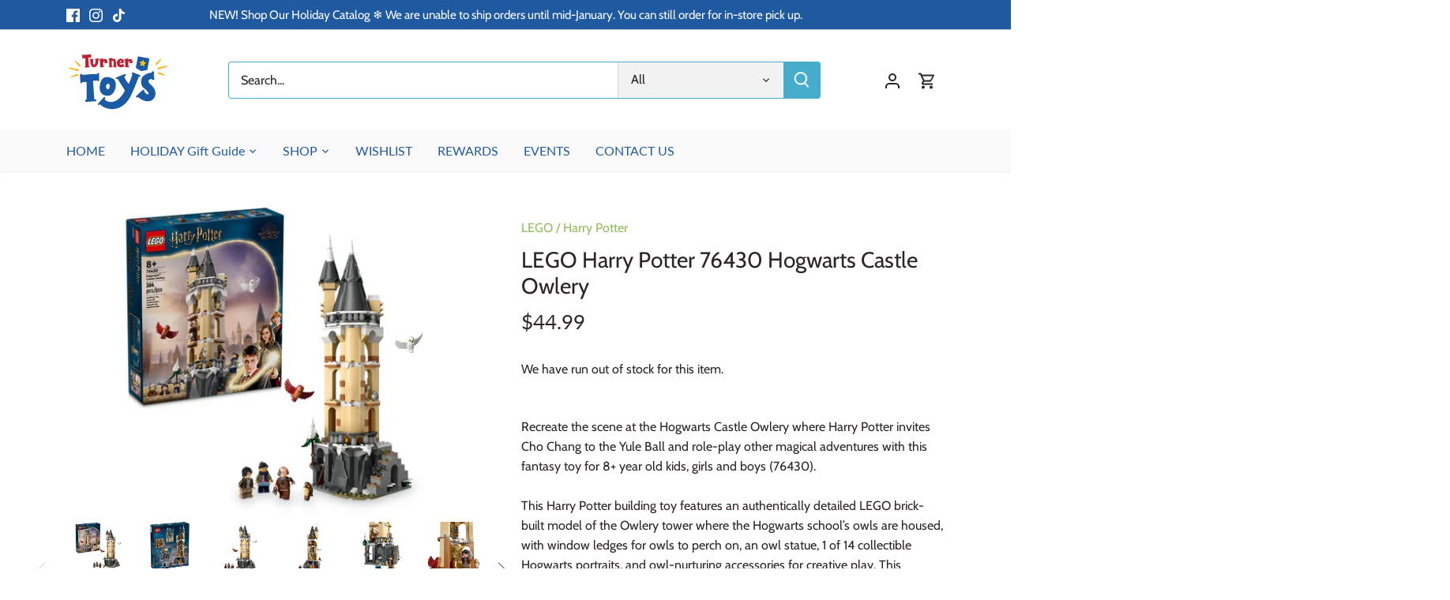

--- FILE ---
content_type: text/html; charset=utf-8
request_url: https://turnertoys.com/products/lego-harry-potter-tm-76430-76430-tbd-hp-2024-7-v39
body_size: 47632
content:
<!doctype html>
<html class="no-js" lang="en">
<head>
  <!-- Canopy 4.0.0 -->

  <link rel="preload" href="//turnertoys.com/cdn/shop/t/8/assets/styles.css?v=49491133526081108651763994014" as="style">
  <meta charset="utf-8" />
<meta name="viewport" content="width=device-width,initial-scale=1.0" />
<meta http-equiv="X-UA-Compatible" content="IE=edge">

<link rel="preconnect" href="https://cdn.shopify.com" crossorigin>
<link rel="preconnect" href="https://fonts.shopify.com" crossorigin>
<link rel="preconnect" href="https://monorail-edge.shopifysvc.com"><link rel="preload" as="font" href="//turnertoys.com/cdn/fonts/cabin/cabin_n4.cefc6494a78f87584a6f312fea532919154f66fe.woff2" type="font/woff2" crossorigin><link rel="preload" as="font" href="//turnertoys.com/cdn/fonts/cabin/cabin_n7.255204a342bfdbc9ae2017bd4e6a90f8dbb2f561.woff2" type="font/woff2" crossorigin><link rel="preload" as="font" href="//turnertoys.com/cdn/fonts/cabin/cabin_i4.d89c1b32b09ecbc46c12781fcf7b2085f17c0be9.woff2" type="font/woff2" crossorigin><link rel="preload" as="font" href="//turnertoys.com/cdn/fonts/cabin/cabin_i7.ef2404c08a493e7ccbc92d8c39adf683f40e1fb5.woff2" type="font/woff2" crossorigin><link rel="preload" as="font" href="//turnertoys.com/cdn/fonts/lato/lato_n4.c3b93d431f0091c8be23185e15c9d1fee1e971c5.woff2" type="font/woff2" crossorigin><link rel="preload" as="font" href="//turnertoys.com/cdn/fonts/lato/lato_n4.c3b93d431f0091c8be23185e15c9d1fee1e971c5.woff2" type="font/woff2" crossorigin><link rel="preload" as="font" href="//turnertoys.com/cdn/fonts/lato/lato_n4.c3b93d431f0091c8be23185e15c9d1fee1e971c5.woff2" type="font/woff2" crossorigin><link rel="preload" href="//turnertoys.com/cdn/shop/t/8/assets/vendor.js?v=121157890423219954401630597754" as="script">
<link rel="preload" href="//turnertoys.com/cdn/shop/t/8/assets/theme.js?v=159683206583700407071630597753" as="script"><link rel="canonical" href="https://turnertoys.com/products/lego-harry-potter-tm-76430-76430-tbd-hp-2024-7-v39" /><link rel="shortcut icon" href="//turnertoys.com/cdn/shop/files/Turner-Toys-FAV-icon.png?v=1613584928" type="image/png" /><meta name="description" content="Recreate the scene at the Hogwarts Castle Owlery where Harry Potter invites Cho Chang to the Yule Ball and role-play other magical adventures with this fantasy toy for 8+ year old kids, girls and boys (76430).">

  <meta name="theme-color" content="#91be5c">

  <title>
  LEGO Harry Potter 76430 Hogwarts Castle Owlery &ndash; Turner Toys
  </title>

  <meta property="og:site_name" content="Turner Toys">
<meta property="og:url" content="https://turnertoys.com/products/lego-harry-potter-tm-76430-76430-tbd-hp-2024-7-v39">
<meta property="og:title" content="LEGO Harry Potter 76430 Hogwarts Castle Owlery">
<meta property="og:type" content="product">
<meta property="og:description" content="Recreate the scene at the Hogwarts Castle Owlery where Harry Potter invites Cho Chang to the Yule Ball and role-play other magical adventures with this fantasy toy for 8+ year old kids, girls and boys (76430)."><meta property="og:image" content="http://turnertoys.com/cdn/shop/files/76430_boxprod_v39_1200x1200.png?v=1710748183">
  <meta property="og:image:secure_url" content="https://turnertoys.com/cdn/shop/files/76430_boxprod_v39_1200x1200.png?v=1710748183">
  <meta property="og:image:width" content="1200">
  <meta property="og:image:height" content="900"><meta property="og:price:amount" content="44.99">
  <meta property="og:price:currency" content="USD"><meta name="twitter:card" content="summary_large_image">
<meta name="twitter:title" content="LEGO Harry Potter 76430 Hogwarts Castle Owlery">
<meta name="twitter:description" content="Recreate the scene at the Hogwarts Castle Owlery where Harry Potter invites Cho Chang to the Yule Ball and role-play other magical adventures with this fantasy toy for 8+ year old kids, girls and boys (76430).">


  <link href="//turnertoys.com/cdn/shop/t/8/assets/styles.css?v=49491133526081108651763994014" rel="stylesheet" type="text/css" media="all" />

  <script>
    document.documentElement.className = document.documentElement.className.replace('no-js', 'js');
    window.theme = window.theme || {};
    theme.money_format = "${{amount}}";
    theme.customerIsLoggedIn = false;
    theme.shippingCalcMoneyFormat = "${{amount}} USD";

    theme.strings = {
      previous: "Previous",
      next: "Next",
      close: "Close",
      addressError: "Error looking up that address",
      addressNoResults: "No results for that address",
      addressQueryLimit: "You have exceeded the Google API usage limit. Consider upgrading to a \u003ca href=\"https:\/\/developers.google.com\/maps\/premium\/usage-limits\"\u003ePremium Plan\u003c\/a\u003e.",
      authError: "There was a problem authenticating your Google Maps API Key.",
      shippingCalcSubmitButton: "Calculate shipping",
      shippingCalcSubmitButtonDisabled: "Calculating...",
      infiniteScrollCollectionLoading: "Loading more items...",
      infiniteScrollCollectionFinishedMsg : "No more items",
      infiniteScrollBlogLoading: "Loading more articles...",
      infiniteScrollBlogFinishedMsg : "No more articles",
      blogsShowTags: "Show tags",
      priceNonExistent: "Unavailable",
      buttonDefault: "Add to cart",
      buttonNoStock: "Out of stock",
      buttonNoVariant: "Unavailable",
      unitPriceSeparator: " \/ ",
      onlyXLeft: "[[ quantity ]] in stock",
      productAddingToCart: "Adding",
      productAddedToCart: "Added",
      quickbuyAdded: "Added to cart",
      cartSummary: "View cart",
      cartContinue: "Continue shopping",
      colorBoxPrevious: "Previous",
      colorBoxNext: "Next",
      colorBoxClose: "Close",
      imageSlider: "Image slider",
      confirmEmptyCart: "Are you sure you want to empty your cart?",
      inYourCart: "In your cart",
      removeFromCart: "Remove from cart",
      clearAll: "Clear all",
      layout_live_search_see_all: "See all results",
      general_quick_search_pages: "Pages",
      general_quick_search_no_results: "Sorry, we couldn\u0026#39;t find any results",
      products_labels_sold_out: "Sold Out",
      products_labels_sale: "Sale",
      maximumQuantity: "You can only have [quantity] in your cart",
      fullDetails: "Full details",
      cartConfirmRemove: "Are you sure you want to remove this item?"
    };

    theme.routes = {
      root_url: '/',
      account_url: '/account',
      account_login_url: '/account/login',
      account_logout_url: '/account/logout',
      account_recover_url: '/account/recover',
      account_register_url: '/account/register',
      account_addresses_url: '/account/addresses',
      collections_url: '/collections',
      all_products_collection_url: '/collections/all',
      search_url: '/search',
      cart_url: '/cart',
      cart_add_url: '/cart/add',
      cart_change_url: '/cart/change',
      cart_clear_url: '/cart/clear'
    };

    theme.scripts = {
        masonry: "\/\/turnertoys.com\/cdn\/shop\/t\/8\/assets\/masonry.v3.2.2.min.js?v=169641371380462594081630597752",
        jqueryInfiniteScroll: "\/\/turnertoys.com\/cdn\/shop\/t\/8\/assets\/jquery.infinitescroll.2.1.0.min.js?v=154868730476094579131630597751",
        underscore: "\/\/cdnjs.cloudflare.com\/ajax\/libs\/underscore.js\/1.6.0\/underscore-min.js",
        shopifyCommon: "\/\/turnertoys.com\/cdn\/shopifycloud\/storefront\/assets\/themes_support\/shopify_common-5f594365.js",
        jqueryCart: "\/\/turnertoys.com\/cdn\/shop\/t\/8\/assets\/shipping-calculator.v1.0.min.js?v=156283615219060590411630597752"
    };

    theme.settings = {
      cartType: "drawer-standard",
      openCartDrawerOnMob: true
    }
  </script>

  <script>window.performance && window.performance.mark && window.performance.mark('shopify.content_for_header.start');</script><meta name="facebook-domain-verification" content="8l0mzjpkwt85ygtw7mq4pphbvu5tu0">
<meta name="facebook-domain-verification" content="wmqgpm81dp15cthodso880an9o0zrb">
<meta id="shopify-digital-wallet" name="shopify-digital-wallet" content="/1954349125/digital_wallets/dialog">
<meta name="shopify-checkout-api-token" content="b5a2ada13b09e964312305179d59f672">
<meta id="in-context-paypal-metadata" data-shop-id="1954349125" data-venmo-supported="false" data-environment="production" data-locale="en_US" data-paypal-v4="true" data-currency="USD">
<link rel="alternate" type="application/json+oembed" href="https://turnertoys.com/products/lego-harry-potter-tm-76430-76430-tbd-hp-2024-7-v39.oembed">
<script async="async" src="/checkouts/internal/preloads.js?locale=en-US"></script>
<link rel="preconnect" href="https://shop.app" crossorigin="anonymous">
<script async="async" src="https://shop.app/checkouts/internal/preloads.js?locale=en-US&shop_id=1954349125" crossorigin="anonymous"></script>
<script id="apple-pay-shop-capabilities" type="application/json">{"shopId":1954349125,"countryCode":"US","currencyCode":"USD","merchantCapabilities":["supports3DS"],"merchantId":"gid:\/\/shopify\/Shop\/1954349125","merchantName":"Turner Toys","requiredBillingContactFields":["postalAddress","email","phone"],"requiredShippingContactFields":["postalAddress","email","phone"],"shippingType":"shipping","supportedNetworks":["visa","masterCard","amex","discover","elo","jcb"],"total":{"type":"pending","label":"Turner Toys","amount":"1.00"},"shopifyPaymentsEnabled":true,"supportsSubscriptions":true}</script>
<script id="shopify-features" type="application/json">{"accessToken":"b5a2ada13b09e964312305179d59f672","betas":["rich-media-storefront-analytics"],"domain":"turnertoys.com","predictiveSearch":true,"shopId":1954349125,"locale":"en"}</script>
<script>var Shopify = Shopify || {};
Shopify.shop = "turner-toys.myshopify.com";
Shopify.locale = "en";
Shopify.currency = {"active":"USD","rate":"1.0"};
Shopify.country = "US";
Shopify.theme = {"name":"Canopy - Shopify 2.0","id":120419156037,"schema_name":"Canopy","schema_version":"4.0.0","theme_store_id":732,"role":"main"};
Shopify.theme.handle = "null";
Shopify.theme.style = {"id":null,"handle":null};
Shopify.cdnHost = "turnertoys.com/cdn";
Shopify.routes = Shopify.routes || {};
Shopify.routes.root = "/";</script>
<script type="module">!function(o){(o.Shopify=o.Shopify||{}).modules=!0}(window);</script>
<script>!function(o){function n(){var o=[];function n(){o.push(Array.prototype.slice.apply(arguments))}return n.q=o,n}var t=o.Shopify=o.Shopify||{};t.loadFeatures=n(),t.autoloadFeatures=n()}(window);</script>
<script>
  window.ShopifyPay = window.ShopifyPay || {};
  window.ShopifyPay.apiHost = "shop.app\/pay";
  window.ShopifyPay.redirectState = null;
</script>
<script id="shop-js-analytics" type="application/json">{"pageType":"product"}</script>
<script defer="defer" async type="module" src="//turnertoys.com/cdn/shopifycloud/shop-js/modules/v2/client.init-shop-cart-sync_C5BV16lS.en.esm.js"></script>
<script defer="defer" async type="module" src="//turnertoys.com/cdn/shopifycloud/shop-js/modules/v2/chunk.common_CygWptCX.esm.js"></script>
<script type="module">
  await import("//turnertoys.com/cdn/shopifycloud/shop-js/modules/v2/client.init-shop-cart-sync_C5BV16lS.en.esm.js");
await import("//turnertoys.com/cdn/shopifycloud/shop-js/modules/v2/chunk.common_CygWptCX.esm.js");

  window.Shopify.SignInWithShop?.initShopCartSync?.({"fedCMEnabled":true,"windoidEnabled":true});

</script>
<script>
  window.Shopify = window.Shopify || {};
  if (!window.Shopify.featureAssets) window.Shopify.featureAssets = {};
  window.Shopify.featureAssets['shop-js'] = {"shop-cart-sync":["modules/v2/client.shop-cart-sync_ZFArdW7E.en.esm.js","modules/v2/chunk.common_CygWptCX.esm.js"],"init-fed-cm":["modules/v2/client.init-fed-cm_CmiC4vf6.en.esm.js","modules/v2/chunk.common_CygWptCX.esm.js"],"shop-button":["modules/v2/client.shop-button_tlx5R9nI.en.esm.js","modules/v2/chunk.common_CygWptCX.esm.js"],"shop-cash-offers":["modules/v2/client.shop-cash-offers_DOA2yAJr.en.esm.js","modules/v2/chunk.common_CygWptCX.esm.js","modules/v2/chunk.modal_D71HUcav.esm.js"],"init-windoid":["modules/v2/client.init-windoid_sURxWdc1.en.esm.js","modules/v2/chunk.common_CygWptCX.esm.js"],"shop-toast-manager":["modules/v2/client.shop-toast-manager_ClPi3nE9.en.esm.js","modules/v2/chunk.common_CygWptCX.esm.js"],"init-shop-email-lookup-coordinator":["modules/v2/client.init-shop-email-lookup-coordinator_B8hsDcYM.en.esm.js","modules/v2/chunk.common_CygWptCX.esm.js"],"init-shop-cart-sync":["modules/v2/client.init-shop-cart-sync_C5BV16lS.en.esm.js","modules/v2/chunk.common_CygWptCX.esm.js"],"avatar":["modules/v2/client.avatar_BTnouDA3.en.esm.js"],"pay-button":["modules/v2/client.pay-button_FdsNuTd3.en.esm.js","modules/v2/chunk.common_CygWptCX.esm.js"],"init-customer-accounts":["modules/v2/client.init-customer-accounts_DxDtT_ad.en.esm.js","modules/v2/client.shop-login-button_C5VAVYt1.en.esm.js","modules/v2/chunk.common_CygWptCX.esm.js","modules/v2/chunk.modal_D71HUcav.esm.js"],"init-shop-for-new-customer-accounts":["modules/v2/client.init-shop-for-new-customer-accounts_ChsxoAhi.en.esm.js","modules/v2/client.shop-login-button_C5VAVYt1.en.esm.js","modules/v2/chunk.common_CygWptCX.esm.js","modules/v2/chunk.modal_D71HUcav.esm.js"],"shop-login-button":["modules/v2/client.shop-login-button_C5VAVYt1.en.esm.js","modules/v2/chunk.common_CygWptCX.esm.js","modules/v2/chunk.modal_D71HUcav.esm.js"],"init-customer-accounts-sign-up":["modules/v2/client.init-customer-accounts-sign-up_CPSyQ0Tj.en.esm.js","modules/v2/client.shop-login-button_C5VAVYt1.en.esm.js","modules/v2/chunk.common_CygWptCX.esm.js","modules/v2/chunk.modal_D71HUcav.esm.js"],"shop-follow-button":["modules/v2/client.shop-follow-button_Cva4Ekp9.en.esm.js","modules/v2/chunk.common_CygWptCX.esm.js","modules/v2/chunk.modal_D71HUcav.esm.js"],"checkout-modal":["modules/v2/client.checkout-modal_BPM8l0SH.en.esm.js","modules/v2/chunk.common_CygWptCX.esm.js","modules/v2/chunk.modal_D71HUcav.esm.js"],"lead-capture":["modules/v2/client.lead-capture_Bi8yE_yS.en.esm.js","modules/v2/chunk.common_CygWptCX.esm.js","modules/v2/chunk.modal_D71HUcav.esm.js"],"shop-login":["modules/v2/client.shop-login_D6lNrXab.en.esm.js","modules/v2/chunk.common_CygWptCX.esm.js","modules/v2/chunk.modal_D71HUcav.esm.js"],"payment-terms":["modules/v2/client.payment-terms_CZxnsJam.en.esm.js","modules/v2/chunk.common_CygWptCX.esm.js","modules/v2/chunk.modal_D71HUcav.esm.js"]};
</script>
<script id="__st">var __st={"a":1954349125,"offset":-18000,"reqid":"3928f210-a238-4cb5-ae87-cad961b3b0a8-1768763861","pageurl":"turnertoys.com\/products\/lego-harry-potter-tm-76430-76430-tbd-hp-2024-7-v39","u":"fab832b0b66d","p":"product","rtyp":"product","rid":10882593423678};</script>
<script>window.ShopifyPaypalV4VisibilityTracking = true;</script>
<script id="captcha-bootstrap">!function(){'use strict';const t='contact',e='account',n='new_comment',o=[[t,t],['blogs',n],['comments',n],[t,'customer']],c=[[e,'customer_login'],[e,'guest_login'],[e,'recover_customer_password'],[e,'create_customer']],r=t=>t.map((([t,e])=>`form[action*='/${t}']:not([data-nocaptcha='true']) input[name='form_type'][value='${e}']`)).join(','),a=t=>()=>t?[...document.querySelectorAll(t)].map((t=>t.form)):[];function s(){const t=[...o],e=r(t);return a(e)}const i='password',u='form_key',d=['recaptcha-v3-token','g-recaptcha-response','h-captcha-response',i],f=()=>{try{return window.sessionStorage}catch{return}},m='__shopify_v',_=t=>t.elements[u];function p(t,e,n=!1){try{const o=window.sessionStorage,c=JSON.parse(o.getItem(e)),{data:r}=function(t){const{data:e,action:n}=t;return t[m]||n?{data:e,action:n}:{data:t,action:n}}(c);for(const[e,n]of Object.entries(r))t.elements[e]&&(t.elements[e].value=n);n&&o.removeItem(e)}catch(o){console.error('form repopulation failed',{error:o})}}const l='form_type',E='cptcha';function T(t){t.dataset[E]=!0}const w=window,h=w.document,L='Shopify',v='ce_forms',y='captcha';let A=!1;((t,e)=>{const n=(g='f06e6c50-85a8-45c8-87d0-21a2b65856fe',I='https://cdn.shopify.com/shopifycloud/storefront-forms-hcaptcha/ce_storefront_forms_captcha_hcaptcha.v1.5.2.iife.js',D={infoText:'Protected by hCaptcha',privacyText:'Privacy',termsText:'Terms'},(t,e,n)=>{const o=w[L][v],c=o.bindForm;if(c)return c(t,g,e,D).then(n);var r;o.q.push([[t,g,e,D],n]),r=I,A||(h.body.append(Object.assign(h.createElement('script'),{id:'captcha-provider',async:!0,src:r})),A=!0)});var g,I,D;w[L]=w[L]||{},w[L][v]=w[L][v]||{},w[L][v].q=[],w[L][y]=w[L][y]||{},w[L][y].protect=function(t,e){n(t,void 0,e),T(t)},Object.freeze(w[L][y]),function(t,e,n,w,h,L){const[v,y,A,g]=function(t,e,n){const i=e?o:[],u=t?c:[],d=[...i,...u],f=r(d),m=r(i),_=r(d.filter((([t,e])=>n.includes(e))));return[a(f),a(m),a(_),s()]}(w,h,L),I=t=>{const e=t.target;return e instanceof HTMLFormElement?e:e&&e.form},D=t=>v().includes(t);t.addEventListener('submit',(t=>{const e=I(t);if(!e)return;const n=D(e)&&!e.dataset.hcaptchaBound&&!e.dataset.recaptchaBound,o=_(e),c=g().includes(e)&&(!o||!o.value);(n||c)&&t.preventDefault(),c&&!n&&(function(t){try{if(!f())return;!function(t){const e=f();if(!e)return;const n=_(t);if(!n)return;const o=n.value;o&&e.removeItem(o)}(t);const e=Array.from(Array(32),(()=>Math.random().toString(36)[2])).join('');!function(t,e){_(t)||t.append(Object.assign(document.createElement('input'),{type:'hidden',name:u})),t.elements[u].value=e}(t,e),function(t,e){const n=f();if(!n)return;const o=[...t.querySelectorAll(`input[type='${i}']`)].map((({name:t})=>t)),c=[...d,...o],r={};for(const[a,s]of new FormData(t).entries())c.includes(a)||(r[a]=s);n.setItem(e,JSON.stringify({[m]:1,action:t.action,data:r}))}(t,e)}catch(e){console.error('failed to persist form',e)}}(e),e.submit())}));const S=(t,e)=>{t&&!t.dataset[E]&&(n(t,e.some((e=>e===t))),T(t))};for(const o of['focusin','change'])t.addEventListener(o,(t=>{const e=I(t);D(e)&&S(e,y())}));const B=e.get('form_key'),M=e.get(l),P=B&&M;t.addEventListener('DOMContentLoaded',(()=>{const t=y();if(P)for(const e of t)e.elements[l].value===M&&p(e,B);[...new Set([...A(),...v().filter((t=>'true'===t.dataset.shopifyCaptcha))])].forEach((e=>S(e,t)))}))}(h,new URLSearchParams(w.location.search),n,t,e,['guest_login'])})(!0,!0)}();</script>
<script integrity="sha256-4kQ18oKyAcykRKYeNunJcIwy7WH5gtpwJnB7kiuLZ1E=" data-source-attribution="shopify.loadfeatures" defer="defer" src="//turnertoys.com/cdn/shopifycloud/storefront/assets/storefront/load_feature-a0a9edcb.js" crossorigin="anonymous"></script>
<script crossorigin="anonymous" defer="defer" src="//turnertoys.com/cdn/shopifycloud/storefront/assets/shopify_pay/storefront-65b4c6d7.js?v=20250812"></script>
<script data-source-attribution="shopify.dynamic_checkout.dynamic.init">var Shopify=Shopify||{};Shopify.PaymentButton=Shopify.PaymentButton||{isStorefrontPortableWallets:!0,init:function(){window.Shopify.PaymentButton.init=function(){};var t=document.createElement("script");t.src="https://turnertoys.com/cdn/shopifycloud/portable-wallets/latest/portable-wallets.en.js",t.type="module",document.head.appendChild(t)}};
</script>
<script data-source-attribution="shopify.dynamic_checkout.buyer_consent">
  function portableWalletsHideBuyerConsent(e){var t=document.getElementById("shopify-buyer-consent"),n=document.getElementById("shopify-subscription-policy-button");t&&n&&(t.classList.add("hidden"),t.setAttribute("aria-hidden","true"),n.removeEventListener("click",e))}function portableWalletsShowBuyerConsent(e){var t=document.getElementById("shopify-buyer-consent"),n=document.getElementById("shopify-subscription-policy-button");t&&n&&(t.classList.remove("hidden"),t.removeAttribute("aria-hidden"),n.addEventListener("click",e))}window.Shopify?.PaymentButton&&(window.Shopify.PaymentButton.hideBuyerConsent=portableWalletsHideBuyerConsent,window.Shopify.PaymentButton.showBuyerConsent=portableWalletsShowBuyerConsent);
</script>
<script data-source-attribution="shopify.dynamic_checkout.cart.bootstrap">document.addEventListener("DOMContentLoaded",(function(){function t(){return document.querySelector("shopify-accelerated-checkout-cart, shopify-accelerated-checkout")}if(t())Shopify.PaymentButton.init();else{new MutationObserver((function(e,n){t()&&(Shopify.PaymentButton.init(),n.disconnect())})).observe(document.body,{childList:!0,subtree:!0})}}));
</script>
<link id="shopify-accelerated-checkout-styles" rel="stylesheet" media="screen" href="https://turnertoys.com/cdn/shopifycloud/portable-wallets/latest/accelerated-checkout-backwards-compat.css" crossorigin="anonymous">
<style id="shopify-accelerated-checkout-cart">
        #shopify-buyer-consent {
  margin-top: 1em;
  display: inline-block;
  width: 100%;
}

#shopify-buyer-consent.hidden {
  display: none;
}

#shopify-subscription-policy-button {
  background: none;
  border: none;
  padding: 0;
  text-decoration: underline;
  font-size: inherit;
  cursor: pointer;
}

#shopify-subscription-policy-button::before {
  box-shadow: none;
}

      </style>

<script>window.performance && window.performance.mark && window.performance.mark('shopify.content_for_header.end');</script>

  <script>
    Shopify.money_format = "${{amount}}";
  </script>
<!-- BEGIN app block: shopify://apps/judge-me-reviews/blocks/judgeme_core/61ccd3b1-a9f2-4160-9fe9-4fec8413e5d8 --><!-- Start of Judge.me Core -->






<link rel="dns-prefetch" href="https://cdnwidget.judge.me">
<link rel="dns-prefetch" href="https://cdn.judge.me">
<link rel="dns-prefetch" href="https://cdn1.judge.me">
<link rel="dns-prefetch" href="https://api.judge.me">

<script data-cfasync='false' class='jdgm-settings-script'>window.jdgmSettings={"pagination":5,"disable_web_reviews":true,"badge_no_review_text":"No reviews","badge_n_reviews_text":"{{ n }} review/reviews","hide_badge_preview_if_no_reviews":true,"badge_hide_text":false,"enforce_center_preview_badge":false,"widget_title":"Customer Reviews","widget_open_form_text":"Write a review","widget_close_form_text":"Cancel review","widget_refresh_page_text":"Refresh page","widget_summary_text":"Based on {{ number_of_reviews }} review/reviews","widget_no_review_text":"Be the first to write a review","widget_name_field_text":"Display name","widget_verified_name_field_text":"Verified Name (public)","widget_name_placeholder_text":"Display name","widget_required_field_error_text":"This field is required.","widget_email_field_text":"Email address","widget_verified_email_field_text":"Verified Email (private, can not be edited)","widget_email_placeholder_text":"Your email address","widget_email_field_error_text":"Please enter a valid email address.","widget_rating_field_text":"Rating","widget_review_title_field_text":"Review Title","widget_review_title_placeholder_text":"Give your review a title","widget_review_body_field_text":"Review content","widget_review_body_placeholder_text":"Start writing here...","widget_pictures_field_text":"Picture/Video (optional)","widget_submit_review_text":"Submit Review","widget_submit_verified_review_text":"Submit Verified Review","widget_submit_success_msg_with_auto_publish":"Thank you! Please refresh the page in a few moments to see your review. You can remove or edit your review by logging into \u003ca href='https://judge.me/login' target='_blank' rel='nofollow noopener'\u003eJudge.me\u003c/a\u003e","widget_submit_success_msg_no_auto_publish":"Thank you! Your review will be published as soon as it is approved by the shop admin. You can remove or edit your review by logging into \u003ca href='https://judge.me/login' target='_blank' rel='nofollow noopener'\u003eJudge.me\u003c/a\u003e","widget_show_default_reviews_out_of_total_text":"Showing {{ n_reviews_shown }} out of {{ n_reviews }} reviews.","widget_show_all_link_text":"Show all","widget_show_less_link_text":"Show less","widget_author_said_text":"{{ reviewer_name }} said:","widget_days_text":"{{ n }} days ago","widget_weeks_text":"{{ n }} week/weeks ago","widget_months_text":"{{ n }} month/months ago","widget_years_text":"{{ n }} year/years ago","widget_yesterday_text":"Yesterday","widget_today_text":"Today","widget_replied_text":"\u003e\u003e {{ shop_name }} replied:","widget_read_more_text":"Read more","widget_reviewer_name_as_initial":"","widget_rating_filter_color":"#fbcd0a","widget_rating_filter_see_all_text":"See all reviews","widget_sorting_most_recent_text":"Most Recent","widget_sorting_highest_rating_text":"Highest Rating","widget_sorting_lowest_rating_text":"Lowest Rating","widget_sorting_with_pictures_text":"Only Pictures","widget_sorting_most_helpful_text":"Most Helpful","widget_open_question_form_text":"Ask a question","widget_reviews_subtab_text":"Reviews","widget_questions_subtab_text":"Questions","widget_question_label_text":"Question","widget_answer_label_text":"Answer","widget_question_placeholder_text":"Write your question here","widget_submit_question_text":"Submit Question","widget_question_submit_success_text":"Thank you for your question! We will notify you once it gets answered.","verified_badge_text":"Verified","verified_badge_bg_color":"","verified_badge_text_color":"","verified_badge_placement":"left-of-reviewer-name","widget_review_max_height":"","widget_hide_border":false,"widget_social_share":false,"widget_thumb":false,"widget_review_location_show":false,"widget_location_format":"","all_reviews_include_out_of_store_products":true,"all_reviews_out_of_store_text":"(out of store)","all_reviews_pagination":100,"all_reviews_product_name_prefix_text":"about","enable_review_pictures":true,"enable_question_anwser":false,"widget_theme":"default","review_date_format":"mm/dd/yyyy","default_sort_method":"most-recent","widget_product_reviews_subtab_text":"Product Reviews","widget_shop_reviews_subtab_text":"Shop Reviews","widget_other_products_reviews_text":"Reviews for other products","widget_store_reviews_subtab_text":"Store reviews","widget_no_store_reviews_text":"This store hasn't received any reviews yet","widget_web_restriction_product_reviews_text":"This product hasn't received any reviews yet","widget_no_items_text":"No items found","widget_show_more_text":"Show more","widget_write_a_store_review_text":"Write a Store Review","widget_other_languages_heading":"Reviews in Other Languages","widget_translate_review_text":"Translate review to {{ language }}","widget_translating_review_text":"Translating...","widget_show_original_translation_text":"Show original ({{ language }})","widget_translate_review_failed_text":"Review couldn't be translated.","widget_translate_review_retry_text":"Retry","widget_translate_review_try_again_later_text":"Try again later","show_product_url_for_grouped_product":false,"widget_sorting_pictures_first_text":"Pictures First","show_pictures_on_all_rev_page_mobile":false,"show_pictures_on_all_rev_page_desktop":false,"floating_tab_hide_mobile_install_preference":false,"floating_tab_button_name":"★ Reviews","floating_tab_title":"Let customers speak for us","floating_tab_button_color":"","floating_tab_button_background_color":"","floating_tab_url":"","floating_tab_url_enabled":false,"floating_tab_tab_style":"text","all_reviews_text_badge_text":"Customers rate us {{ shop.metafields.judgeme.all_reviews_rating | round: 1 }}/5 based on {{ shop.metafields.judgeme.all_reviews_count }} reviews.","all_reviews_text_badge_text_branded_style":"{{ shop.metafields.judgeme.all_reviews_rating | round: 1 }} out of 5 stars based on {{ shop.metafields.judgeme.all_reviews_count }} reviews","is_all_reviews_text_badge_a_link":false,"show_stars_for_all_reviews_text_badge":false,"all_reviews_text_badge_url":"","all_reviews_text_style":"branded","all_reviews_text_color_style":"judgeme_brand_color","all_reviews_text_color":"#108474","all_reviews_text_show_jm_brand":true,"featured_carousel_show_header":true,"featured_carousel_title":"Let customers speak for us","testimonials_carousel_title":"Customers are saying","videos_carousel_title":"Real customer stories","cards_carousel_title":"Customers are saying","featured_carousel_count_text":"from {{ n }} reviews","featured_carousel_add_link_to_all_reviews_page":false,"featured_carousel_url":"","featured_carousel_show_images":true,"featured_carousel_autoslide_interval":5,"featured_carousel_arrows_on_the_sides":false,"featured_carousel_height":250,"featured_carousel_width":80,"featured_carousel_image_size":0,"featured_carousel_image_height":250,"featured_carousel_arrow_color":"#eeeeee","verified_count_badge_style":"branded","verified_count_badge_orientation":"horizontal","verified_count_badge_color_style":"judgeme_brand_color","verified_count_badge_color":"#108474","is_verified_count_badge_a_link":false,"verified_count_badge_url":"","verified_count_badge_show_jm_brand":true,"widget_rating_preset_default":5,"widget_first_sub_tab":"product-reviews","widget_show_histogram":true,"widget_histogram_use_custom_color":false,"widget_pagination_use_custom_color":false,"widget_star_use_custom_color":false,"widget_verified_badge_use_custom_color":false,"widget_write_review_use_custom_color":false,"picture_reminder_submit_button":"Upload Pictures","enable_review_videos":false,"mute_video_by_default":false,"widget_sorting_videos_first_text":"Videos First","widget_review_pending_text":"Pending","featured_carousel_items_for_large_screen":3,"social_share_options_order":"Facebook,Twitter","remove_microdata_snippet":false,"disable_json_ld":false,"enable_json_ld_products":false,"preview_badge_show_question_text":false,"preview_badge_no_question_text":"No questions","preview_badge_n_question_text":"{{ number_of_questions }} question/questions","qa_badge_show_icon":false,"qa_badge_position":"same-row","remove_judgeme_branding":false,"widget_add_search_bar":false,"widget_search_bar_placeholder":"Search","widget_sorting_verified_only_text":"Verified only","featured_carousel_theme":"default","featured_carousel_show_rating":true,"featured_carousel_show_title":true,"featured_carousel_show_body":true,"featured_carousel_show_date":false,"featured_carousel_show_reviewer":true,"featured_carousel_show_product":false,"featured_carousel_header_background_color":"#108474","featured_carousel_header_text_color":"#ffffff","featured_carousel_name_product_separator":"reviewed","featured_carousel_full_star_background":"#108474","featured_carousel_empty_star_background":"#dadada","featured_carousel_vertical_theme_background":"#f9fafb","featured_carousel_verified_badge_enable":true,"featured_carousel_verified_badge_color":"#108474","featured_carousel_border_style":"round","featured_carousel_review_line_length_limit":3,"featured_carousel_more_reviews_button_text":"Read more reviews","featured_carousel_view_product_button_text":"View product","all_reviews_page_load_reviews_on":"scroll","all_reviews_page_load_more_text":"Load More Reviews","disable_fb_tab_reviews":false,"enable_ajax_cdn_cache":false,"widget_advanced_speed_features":5,"widget_public_name_text":"displayed publicly like","default_reviewer_name":"John Smith","default_reviewer_name_has_non_latin":true,"widget_reviewer_anonymous":"Anonymous","medals_widget_title":"Judge.me Review Medals","medals_widget_background_color":"#f9fafb","medals_widget_position":"footer_all_pages","medals_widget_border_color":"#f9fafb","medals_widget_verified_text_position":"left","medals_widget_use_monochromatic_version":false,"medals_widget_elements_color":"#108474","show_reviewer_avatar":true,"widget_invalid_yt_video_url_error_text":"Not a YouTube video URL","widget_max_length_field_error_text":"Please enter no more than {0} characters.","widget_show_country_flag":false,"widget_show_collected_via_shop_app":true,"widget_verified_by_shop_badge_style":"light","widget_verified_by_shop_text":"Verified by Shop","widget_show_photo_gallery":false,"widget_load_with_code_splitting":true,"widget_ugc_install_preference":false,"widget_ugc_title":"Made by us, Shared by you","widget_ugc_subtitle":"Tag us to see your picture featured in our page","widget_ugc_arrows_color":"#ffffff","widget_ugc_primary_button_text":"Buy Now","widget_ugc_primary_button_background_color":"#108474","widget_ugc_primary_button_text_color":"#ffffff","widget_ugc_primary_button_border_width":"0","widget_ugc_primary_button_border_style":"none","widget_ugc_primary_button_border_color":"#108474","widget_ugc_primary_button_border_radius":"25","widget_ugc_secondary_button_text":"Load More","widget_ugc_secondary_button_background_color":"#ffffff","widget_ugc_secondary_button_text_color":"#108474","widget_ugc_secondary_button_border_width":"2","widget_ugc_secondary_button_border_style":"solid","widget_ugc_secondary_button_border_color":"#108474","widget_ugc_secondary_button_border_radius":"25","widget_ugc_reviews_button_text":"View Reviews","widget_ugc_reviews_button_background_color":"#ffffff","widget_ugc_reviews_button_text_color":"#108474","widget_ugc_reviews_button_border_width":"2","widget_ugc_reviews_button_border_style":"solid","widget_ugc_reviews_button_border_color":"#108474","widget_ugc_reviews_button_border_radius":"25","widget_ugc_reviews_button_link_to":"judgeme-reviews-page","widget_ugc_show_post_date":true,"widget_ugc_max_width":"800","widget_rating_metafield_value_type":true,"widget_primary_color":"#108474","widget_enable_secondary_color":false,"widget_secondary_color":"#edf5f5","widget_summary_average_rating_text":"{{ average_rating }} out of 5","widget_media_grid_title":"Customer photos \u0026 videos","widget_media_grid_see_more_text":"See more","widget_round_style":false,"widget_show_product_medals":true,"widget_verified_by_judgeme_text":"Verified by Judge.me","widget_show_store_medals":true,"widget_verified_by_judgeme_text_in_store_medals":"Verified by Judge.me","widget_media_field_exceed_quantity_message":"Sorry, we can only accept {{ max_media }} for one review.","widget_media_field_exceed_limit_message":"{{ file_name }} is too large, please select a {{ media_type }} less than {{ size_limit }}MB.","widget_review_submitted_text":"Review Submitted!","widget_question_submitted_text":"Question Submitted!","widget_close_form_text_question":"Cancel","widget_write_your_answer_here_text":"Write your answer here","widget_enabled_branded_link":true,"widget_show_collected_by_judgeme":true,"widget_reviewer_name_color":"","widget_write_review_text_color":"","widget_write_review_bg_color":"","widget_collected_by_judgeme_text":"collected by Judge.me","widget_pagination_type":"standard","widget_load_more_text":"Load More","widget_load_more_color":"#108474","widget_full_review_text":"Full Review","widget_read_more_reviews_text":"Read More Reviews","widget_read_questions_text":"Read Questions","widget_questions_and_answers_text":"Questions \u0026 Answers","widget_verified_by_text":"Verified by","widget_verified_text":"Verified","widget_number_of_reviews_text":"{{ number_of_reviews }} reviews","widget_back_button_text":"Back","widget_next_button_text":"Next","widget_custom_forms_filter_button":"Filters","custom_forms_style":"horizontal","widget_show_review_information":false,"how_reviews_are_collected":"How reviews are collected?","widget_show_review_keywords":false,"widget_gdpr_statement":"How we use your data: We'll only contact you about the review you left, and only if necessary. By submitting your review, you agree to Judge.me's \u003ca href='https://judge.me/terms' target='_blank' rel='nofollow noopener'\u003eterms\u003c/a\u003e, \u003ca href='https://judge.me/privacy' target='_blank' rel='nofollow noopener'\u003eprivacy\u003c/a\u003e and \u003ca href='https://judge.me/content-policy' target='_blank' rel='nofollow noopener'\u003econtent\u003c/a\u003e policies.","widget_multilingual_sorting_enabled":false,"widget_translate_review_content_enabled":false,"widget_translate_review_content_method":"manual","popup_widget_review_selection":"automatically_with_pictures","popup_widget_round_border_style":true,"popup_widget_show_title":true,"popup_widget_show_body":true,"popup_widget_show_reviewer":false,"popup_widget_show_product":true,"popup_widget_show_pictures":true,"popup_widget_use_review_picture":true,"popup_widget_show_on_home_page":true,"popup_widget_show_on_product_page":true,"popup_widget_show_on_collection_page":true,"popup_widget_show_on_cart_page":true,"popup_widget_position":"bottom_left","popup_widget_first_review_delay":5,"popup_widget_duration":5,"popup_widget_interval":5,"popup_widget_review_count":5,"popup_widget_hide_on_mobile":true,"review_snippet_widget_round_border_style":true,"review_snippet_widget_card_color":"#FFFFFF","review_snippet_widget_slider_arrows_background_color":"#FFFFFF","review_snippet_widget_slider_arrows_color":"#000000","review_snippet_widget_star_color":"#108474","show_product_variant":false,"all_reviews_product_variant_label_text":"Variant: ","widget_show_verified_branding":true,"widget_ai_summary_title":"Customers say","widget_ai_summary_disclaimer":"AI-powered review summary based on recent customer reviews","widget_show_ai_summary":false,"widget_show_ai_summary_bg":false,"widget_show_review_title_input":true,"redirect_reviewers_invited_via_email":"review_widget","request_store_review_after_product_review":false,"request_review_other_products_in_order":false,"review_form_color_scheme":"default","review_form_corner_style":"square","review_form_star_color":{},"review_form_text_color":"#333333","review_form_background_color":"#ffffff","review_form_field_background_color":"#fafafa","review_form_button_color":{},"review_form_button_text_color":"#ffffff","review_form_modal_overlay_color":"#000000","review_content_screen_title_text":"How would you rate this product?","review_content_introduction_text":"We would love it if you would share a bit about your experience.","store_review_form_title_text":"How would you rate this store?","store_review_form_introduction_text":"We would love it if you would share a bit about your experience.","show_review_guidance_text":true,"one_star_review_guidance_text":"Poor","five_star_review_guidance_text":"Great","customer_information_screen_title_text":"About you","customer_information_introduction_text":"Please tell us more about you.","custom_questions_screen_title_text":"Your experience in more detail","custom_questions_introduction_text":"Here are a few questions to help us understand more about your experience.","review_submitted_screen_title_text":"Thanks for your review!","review_submitted_screen_thank_you_text":"We are processing it and it will appear on the store soon.","review_submitted_screen_email_verification_text":"Please confirm your email by clicking the link we just sent you. This helps us keep reviews authentic.","review_submitted_request_store_review_text":"Would you like to share your experience of shopping with us?","review_submitted_review_other_products_text":"Would you like to review these products?","store_review_screen_title_text":"Would you like to share your experience of shopping with us?","store_review_introduction_text":"We value your feedback and use it to improve. Please share any thoughts or suggestions you have.","reviewer_media_screen_title_picture_text":"Share a picture","reviewer_media_introduction_picture_text":"Upload a photo to support your review.","reviewer_media_screen_title_video_text":"Share a video","reviewer_media_introduction_video_text":"Upload a video to support your review.","reviewer_media_screen_title_picture_or_video_text":"Share a picture or video","reviewer_media_introduction_picture_or_video_text":"Upload a photo or video to support your review.","reviewer_media_youtube_url_text":"Paste your Youtube URL here","advanced_settings_next_step_button_text":"Next","advanced_settings_close_review_button_text":"Close","modal_write_review_flow":false,"write_review_flow_required_text":"Required","write_review_flow_privacy_message_text":"We respect your privacy.","write_review_flow_anonymous_text":"Post review as anonymous","write_review_flow_visibility_text":"This won't be visible to other customers.","write_review_flow_multiple_selection_help_text":"Select as many as you like","write_review_flow_single_selection_help_text":"Select one option","write_review_flow_required_field_error_text":"This field is required","write_review_flow_invalid_email_error_text":"Please enter a valid email address","write_review_flow_max_length_error_text":"Max. {{ max_length }} characters.","write_review_flow_media_upload_text":"\u003cb\u003eClick to upload\u003c/b\u003e or drag and drop","write_review_flow_gdpr_statement":"We'll only contact you about your review if necessary. By submitting your review, you agree to our \u003ca href='https://judge.me/terms' target='_blank' rel='nofollow noopener'\u003eterms and conditions\u003c/a\u003e and \u003ca href='https://judge.me/privacy' target='_blank' rel='nofollow noopener'\u003eprivacy policy\u003c/a\u003e.","rating_only_reviews_enabled":false,"show_negative_reviews_help_screen":false,"new_review_flow_help_screen_rating_threshold":3,"negative_review_resolution_screen_title_text":"Tell us more","negative_review_resolution_text":"Your experience matters to us. If there were issues with your purchase, we're here to help. Feel free to reach out to us, we'd love the opportunity to make things right.","negative_review_resolution_button_text":"Contact us","negative_review_resolution_proceed_with_review_text":"Leave a review","negative_review_resolution_subject":"Issue with purchase from {{ shop_name }}.{{ order_name }}","preview_badge_collection_page_install_status":false,"widget_review_custom_css":"","preview_badge_custom_css":"","preview_badge_stars_count":"5-stars","featured_carousel_custom_css":"","floating_tab_custom_css":"","all_reviews_widget_custom_css":"","medals_widget_custom_css":"","verified_badge_custom_css":"","all_reviews_text_custom_css":"","transparency_badges_collected_via_store_invite":false,"transparency_badges_from_another_provider":false,"transparency_badges_collected_from_store_visitor":false,"transparency_badges_collected_by_verified_review_provider":false,"transparency_badges_earned_reward":false,"transparency_badges_collected_via_store_invite_text":"Review collected via store invitation","transparency_badges_from_another_provider_text":"Review collected from another provider","transparency_badges_collected_from_store_visitor_text":"Review collected from a store visitor","transparency_badges_written_in_google_text":"Review written in Google","transparency_badges_written_in_etsy_text":"Review written in Etsy","transparency_badges_written_in_shop_app_text":"Review written in Shop App","transparency_badges_earned_reward_text":"Review earned a reward for future purchase","product_review_widget_per_page":10,"widget_store_review_label_text":"Review about the store","checkout_comment_extension_title_on_product_page":"Customer Comments","checkout_comment_extension_num_latest_comment_show":5,"checkout_comment_extension_format":"name_and_timestamp","checkout_comment_customer_name":"last_initial","checkout_comment_comment_notification":true,"preview_badge_collection_page_install_preference":false,"preview_badge_home_page_install_preference":false,"preview_badge_product_page_install_preference":false,"review_widget_install_preference":"","review_carousel_install_preference":false,"floating_reviews_tab_install_preference":"none","verified_reviews_count_badge_install_preference":false,"all_reviews_text_install_preference":false,"review_widget_best_location":false,"judgeme_medals_install_preference":false,"review_widget_revamp_enabled":false,"review_widget_qna_enabled":false,"review_widget_header_theme":"minimal","review_widget_widget_title_enabled":true,"review_widget_header_text_size":"medium","review_widget_header_text_weight":"regular","review_widget_average_rating_style":"compact","review_widget_bar_chart_enabled":true,"review_widget_bar_chart_type":"numbers","review_widget_bar_chart_style":"standard","review_widget_expanded_media_gallery_enabled":false,"review_widget_reviews_section_theme":"standard","review_widget_image_style":"thumbnails","review_widget_review_image_ratio":"square","review_widget_stars_size":"medium","review_widget_verified_badge":"standard_text","review_widget_review_title_text_size":"medium","review_widget_review_text_size":"medium","review_widget_review_text_length":"medium","review_widget_number_of_columns_desktop":3,"review_widget_carousel_transition_speed":5,"review_widget_custom_questions_answers_display":"always","review_widget_button_text_color":"#FFFFFF","review_widget_text_color":"#000000","review_widget_lighter_text_color":"#7B7B7B","review_widget_corner_styling":"soft","review_widget_review_word_singular":"review","review_widget_review_word_plural":"reviews","review_widget_voting_label":"Helpful?","review_widget_shop_reply_label":"Reply from {{ shop_name }}:","review_widget_filters_title":"Filters","qna_widget_question_word_singular":"Question","qna_widget_question_word_plural":"Questions","qna_widget_answer_reply_label":"Answer from {{ answerer_name }}:","qna_content_screen_title_text":"Ask a question about this product","qna_widget_question_required_field_error_text":"Please enter your question.","qna_widget_flow_gdpr_statement":"We'll only contact you about your question if necessary. By submitting your question, you agree to our \u003ca href='https://judge.me/terms' target='_blank' rel='nofollow noopener'\u003eterms and conditions\u003c/a\u003e and \u003ca href='https://judge.me/privacy' target='_blank' rel='nofollow noopener'\u003eprivacy policy\u003c/a\u003e.","qna_widget_question_submitted_text":"Thanks for your question!","qna_widget_close_form_text_question":"Close","qna_widget_question_submit_success_text":"We’ll notify you by email when your question is answered.","all_reviews_widget_v2025_enabled":false,"all_reviews_widget_v2025_header_theme":"default","all_reviews_widget_v2025_widget_title_enabled":true,"all_reviews_widget_v2025_header_text_size":"medium","all_reviews_widget_v2025_header_text_weight":"regular","all_reviews_widget_v2025_average_rating_style":"compact","all_reviews_widget_v2025_bar_chart_enabled":true,"all_reviews_widget_v2025_bar_chart_type":"numbers","all_reviews_widget_v2025_bar_chart_style":"standard","all_reviews_widget_v2025_expanded_media_gallery_enabled":false,"all_reviews_widget_v2025_show_store_medals":true,"all_reviews_widget_v2025_show_photo_gallery":true,"all_reviews_widget_v2025_show_review_keywords":false,"all_reviews_widget_v2025_show_ai_summary":false,"all_reviews_widget_v2025_show_ai_summary_bg":false,"all_reviews_widget_v2025_add_search_bar":false,"all_reviews_widget_v2025_default_sort_method":"most-recent","all_reviews_widget_v2025_reviews_per_page":10,"all_reviews_widget_v2025_reviews_section_theme":"default","all_reviews_widget_v2025_image_style":"thumbnails","all_reviews_widget_v2025_review_image_ratio":"square","all_reviews_widget_v2025_stars_size":"medium","all_reviews_widget_v2025_verified_badge":"bold_badge","all_reviews_widget_v2025_review_title_text_size":"medium","all_reviews_widget_v2025_review_text_size":"medium","all_reviews_widget_v2025_review_text_length":"medium","all_reviews_widget_v2025_number_of_columns_desktop":3,"all_reviews_widget_v2025_carousel_transition_speed":5,"all_reviews_widget_v2025_custom_questions_answers_display":"always","all_reviews_widget_v2025_show_product_variant":false,"all_reviews_widget_v2025_show_reviewer_avatar":true,"all_reviews_widget_v2025_reviewer_name_as_initial":"","all_reviews_widget_v2025_review_location_show":false,"all_reviews_widget_v2025_location_format":"","all_reviews_widget_v2025_show_country_flag":false,"all_reviews_widget_v2025_verified_by_shop_badge_style":"light","all_reviews_widget_v2025_social_share":false,"all_reviews_widget_v2025_social_share_options_order":"Facebook,Twitter,LinkedIn,Pinterest","all_reviews_widget_v2025_pagination_type":"standard","all_reviews_widget_v2025_button_text_color":"#FFFFFF","all_reviews_widget_v2025_text_color":"#000000","all_reviews_widget_v2025_lighter_text_color":"#7B7B7B","all_reviews_widget_v2025_corner_styling":"soft","all_reviews_widget_v2025_title":"Customer reviews","all_reviews_widget_v2025_ai_summary_title":"Customers say about this store","all_reviews_widget_v2025_no_review_text":"Be the first to write a review","platform":"shopify","branding_url":"https://app.judge.me/reviews","branding_text":"Powered by Judge.me","locale":"en","reply_name":"Turner Toys","widget_version":"3.0","footer":true,"autopublish":true,"review_dates":true,"enable_custom_form":false,"shop_locale":"en","enable_multi_locales_translations":false,"show_review_title_input":true,"review_verification_email_status":"always","can_be_branded":true,"reply_name_text":"Turner Toys"};</script> <style class='jdgm-settings-style'>.jdgm-xx{left:0}:root{--jdgm-primary-color: #108474;--jdgm-secondary-color: rgba(16,132,116,0.1);--jdgm-star-color: #108474;--jdgm-write-review-text-color: white;--jdgm-write-review-bg-color: #108474;--jdgm-paginate-color: #108474;--jdgm-border-radius: 0;--jdgm-reviewer-name-color: #108474}.jdgm-histogram__bar-content{background-color:#108474}.jdgm-rev[data-verified-buyer=true] .jdgm-rev__icon.jdgm-rev__icon:after,.jdgm-rev__buyer-badge.jdgm-rev__buyer-badge{color:white;background-color:#108474}.jdgm-review-widget--small .jdgm-gallery.jdgm-gallery .jdgm-gallery__thumbnail-link:nth-child(8) .jdgm-gallery__thumbnail-wrapper.jdgm-gallery__thumbnail-wrapper:before{content:"See more"}@media only screen and (min-width: 768px){.jdgm-gallery.jdgm-gallery .jdgm-gallery__thumbnail-link:nth-child(8) .jdgm-gallery__thumbnail-wrapper.jdgm-gallery__thumbnail-wrapper:before{content:"See more"}}.jdgm-widget .jdgm-write-rev-link{display:none}.jdgm-widget .jdgm-rev-widg[data-number-of-reviews='0']{display:none}.jdgm-prev-badge[data-average-rating='0.00']{display:none !important}.jdgm-author-all-initials{display:none !important}.jdgm-author-last-initial{display:none !important}.jdgm-rev-widg__title{visibility:hidden}.jdgm-rev-widg__summary-text{visibility:hidden}.jdgm-prev-badge__text{visibility:hidden}.jdgm-rev__prod-link-prefix:before{content:'about'}.jdgm-rev__variant-label:before{content:'Variant: '}.jdgm-rev__out-of-store-text:before{content:'(out of store)'}@media only screen and (min-width: 768px){.jdgm-rev__pics .jdgm-rev_all-rev-page-picture-separator,.jdgm-rev__pics .jdgm-rev__product-picture{display:none}}@media only screen and (max-width: 768px){.jdgm-rev__pics .jdgm-rev_all-rev-page-picture-separator,.jdgm-rev__pics .jdgm-rev__product-picture{display:none}}.jdgm-preview-badge[data-template="product"]{display:none !important}.jdgm-preview-badge[data-template="collection"]{display:none !important}.jdgm-preview-badge[data-template="index"]{display:none !important}.jdgm-review-widget[data-from-snippet="true"]{display:none !important}.jdgm-verified-count-badget[data-from-snippet="true"]{display:none !important}.jdgm-carousel-wrapper[data-from-snippet="true"]{display:none !important}.jdgm-all-reviews-text[data-from-snippet="true"]{display:none !important}.jdgm-medals-section[data-from-snippet="true"]{display:none !important}.jdgm-ugc-media-wrapper[data-from-snippet="true"]{display:none !important}.jdgm-rev__transparency-badge[data-badge-type="review_collected_via_store_invitation"]{display:none !important}.jdgm-rev__transparency-badge[data-badge-type="review_collected_from_another_provider"]{display:none !important}.jdgm-rev__transparency-badge[data-badge-type="review_collected_from_store_visitor"]{display:none !important}.jdgm-rev__transparency-badge[data-badge-type="review_written_in_etsy"]{display:none !important}.jdgm-rev__transparency-badge[data-badge-type="review_written_in_google_business"]{display:none !important}.jdgm-rev__transparency-badge[data-badge-type="review_written_in_shop_app"]{display:none !important}.jdgm-rev__transparency-badge[data-badge-type="review_earned_for_future_purchase"]{display:none !important}.jdgm-review-snippet-widget .jdgm-rev-snippet-widget__cards-container .jdgm-rev-snippet-card{border-radius:8px;background:#fff}.jdgm-review-snippet-widget .jdgm-rev-snippet-widget__cards-container .jdgm-rev-snippet-card__rev-rating .jdgm-star{color:#108474}.jdgm-review-snippet-widget .jdgm-rev-snippet-widget__prev-btn,.jdgm-review-snippet-widget .jdgm-rev-snippet-widget__next-btn{border-radius:50%;background:#fff}.jdgm-review-snippet-widget .jdgm-rev-snippet-widget__prev-btn>svg,.jdgm-review-snippet-widget .jdgm-rev-snippet-widget__next-btn>svg{fill:#000}.jdgm-full-rev-modal.rev-snippet-widget .jm-mfp-container .jm-mfp-content,.jdgm-full-rev-modal.rev-snippet-widget .jm-mfp-container .jdgm-full-rev__icon,.jdgm-full-rev-modal.rev-snippet-widget .jm-mfp-container .jdgm-full-rev__pic-img,.jdgm-full-rev-modal.rev-snippet-widget .jm-mfp-container .jdgm-full-rev__reply{border-radius:8px}.jdgm-full-rev-modal.rev-snippet-widget .jm-mfp-container .jdgm-full-rev[data-verified-buyer="true"] .jdgm-full-rev__icon::after{border-radius:8px}.jdgm-full-rev-modal.rev-snippet-widget .jm-mfp-container .jdgm-full-rev .jdgm-rev__buyer-badge{border-radius:calc( 8px / 2 )}.jdgm-full-rev-modal.rev-snippet-widget .jm-mfp-container .jdgm-full-rev .jdgm-full-rev__replier::before{content:'Turner Toys'}.jdgm-full-rev-modal.rev-snippet-widget .jm-mfp-container .jdgm-full-rev .jdgm-full-rev__product-button{border-radius:calc( 8px * 6 )}
</style> <style class='jdgm-settings-style'></style>

  
  
  
  <style class='jdgm-miracle-styles'>
  @-webkit-keyframes jdgm-spin{0%{-webkit-transform:rotate(0deg);-ms-transform:rotate(0deg);transform:rotate(0deg)}100%{-webkit-transform:rotate(359deg);-ms-transform:rotate(359deg);transform:rotate(359deg)}}@keyframes jdgm-spin{0%{-webkit-transform:rotate(0deg);-ms-transform:rotate(0deg);transform:rotate(0deg)}100%{-webkit-transform:rotate(359deg);-ms-transform:rotate(359deg);transform:rotate(359deg)}}@font-face{font-family:'JudgemeStar';src:url("[data-uri]") format("woff");font-weight:normal;font-style:normal}.jdgm-star{font-family:'JudgemeStar';display:inline !important;text-decoration:none !important;padding:0 4px 0 0 !important;margin:0 !important;font-weight:bold;opacity:1;-webkit-font-smoothing:antialiased;-moz-osx-font-smoothing:grayscale}.jdgm-star:hover{opacity:1}.jdgm-star:last-of-type{padding:0 !important}.jdgm-star.jdgm--on:before{content:"\e000"}.jdgm-star.jdgm--off:before{content:"\e001"}.jdgm-star.jdgm--half:before{content:"\e002"}.jdgm-widget *{margin:0;line-height:1.4;-webkit-box-sizing:border-box;-moz-box-sizing:border-box;box-sizing:border-box;-webkit-overflow-scrolling:touch}.jdgm-hidden{display:none !important;visibility:hidden !important}.jdgm-temp-hidden{display:none}.jdgm-spinner{width:40px;height:40px;margin:auto;border-radius:50%;border-top:2px solid #eee;border-right:2px solid #eee;border-bottom:2px solid #eee;border-left:2px solid #ccc;-webkit-animation:jdgm-spin 0.8s infinite linear;animation:jdgm-spin 0.8s infinite linear}.jdgm-prev-badge{display:block !important}

</style>


  
  
   


<script data-cfasync='false' class='jdgm-script'>
!function(e){window.jdgm=window.jdgm||{},jdgm.CDN_HOST="https://cdnwidget.judge.me/",jdgm.CDN_HOST_ALT="https://cdn2.judge.me/cdn/widget_frontend/",jdgm.API_HOST="https://api.judge.me/",jdgm.CDN_BASE_URL="https://cdn.shopify.com/extensions/019bc7fe-07a5-7fc5-85e3-4a4175980733/judgeme-extensions-296/assets/",
jdgm.docReady=function(d){(e.attachEvent?"complete"===e.readyState:"loading"!==e.readyState)?
setTimeout(d,0):e.addEventListener("DOMContentLoaded",d)},jdgm.loadCSS=function(d,t,o,a){
!o&&jdgm.loadCSS.requestedUrls.indexOf(d)>=0||(jdgm.loadCSS.requestedUrls.push(d),
(a=e.createElement("link")).rel="stylesheet",a.class="jdgm-stylesheet",a.media="nope!",
a.href=d,a.onload=function(){this.media="all",t&&setTimeout(t)},e.body.appendChild(a))},
jdgm.loadCSS.requestedUrls=[],jdgm.loadJS=function(e,d){var t=new XMLHttpRequest;
t.onreadystatechange=function(){4===t.readyState&&(Function(t.response)(),d&&d(t.response))},
t.open("GET",e),t.onerror=function(){if(e.indexOf(jdgm.CDN_HOST)===0&&jdgm.CDN_HOST_ALT!==jdgm.CDN_HOST){var f=e.replace(jdgm.CDN_HOST,jdgm.CDN_HOST_ALT);jdgm.loadJS(f,d)}},t.send()},jdgm.docReady((function(){(window.jdgmLoadCSS||e.querySelectorAll(
".jdgm-widget, .jdgm-all-reviews-page").length>0)&&(jdgmSettings.widget_load_with_code_splitting?
parseFloat(jdgmSettings.widget_version)>=3?jdgm.loadCSS(jdgm.CDN_HOST+"widget_v3/base.css"):
jdgm.loadCSS(jdgm.CDN_HOST+"widget/base.css"):jdgm.loadCSS(jdgm.CDN_HOST+"shopify_v2.css"),
jdgm.loadJS(jdgm.CDN_HOST+"loa"+"der.js"))}))}(document);
</script>
<noscript><link rel="stylesheet" type="text/css" media="all" href="https://cdnwidget.judge.me/shopify_v2.css"></noscript>

<!-- BEGIN app snippet: theme_fix_tags --><script>
  (function() {
    var jdgmThemeFixes = null;
    if (!jdgmThemeFixes) return;
    var thisThemeFix = jdgmThemeFixes[Shopify.theme.id];
    if (!thisThemeFix) return;

    if (thisThemeFix.html) {
      document.addEventListener("DOMContentLoaded", function() {
        var htmlDiv = document.createElement('div');
        htmlDiv.classList.add('jdgm-theme-fix-html');
        htmlDiv.innerHTML = thisThemeFix.html;
        document.body.append(htmlDiv);
      });
    };

    if (thisThemeFix.css) {
      var styleTag = document.createElement('style');
      styleTag.classList.add('jdgm-theme-fix-style');
      styleTag.innerHTML = thisThemeFix.css;
      document.head.append(styleTag);
    };

    if (thisThemeFix.js) {
      var scriptTag = document.createElement('script');
      scriptTag.classList.add('jdgm-theme-fix-script');
      scriptTag.innerHTML = thisThemeFix.js;
      document.head.append(scriptTag);
    };
  })();
</script>
<!-- END app snippet -->
<!-- End of Judge.me Core -->



<!-- END app block --><script src="https://cdn.shopify.com/extensions/019bc7fe-07a5-7fc5-85e3-4a4175980733/judgeme-extensions-296/assets/loader.js" type="text/javascript" defer="defer"></script>
<link href="https://monorail-edge.shopifysvc.com" rel="dns-prefetch">
<script>(function(){if ("sendBeacon" in navigator && "performance" in window) {try {var session_token_from_headers = performance.getEntriesByType('navigation')[0].serverTiming.find(x => x.name == '_s').description;} catch {var session_token_from_headers = undefined;}var session_cookie_matches = document.cookie.match(/_shopify_s=([^;]*)/);var session_token_from_cookie = session_cookie_matches && session_cookie_matches.length === 2 ? session_cookie_matches[1] : "";var session_token = session_token_from_headers || session_token_from_cookie || "";function handle_abandonment_event(e) {var entries = performance.getEntries().filter(function(entry) {return /monorail-edge.shopifysvc.com/.test(entry.name);});if (!window.abandonment_tracked && entries.length === 0) {window.abandonment_tracked = true;var currentMs = Date.now();var navigation_start = performance.timing.navigationStart;var payload = {shop_id: 1954349125,url: window.location.href,navigation_start,duration: currentMs - navigation_start,session_token,page_type: "product"};window.navigator.sendBeacon("https://monorail-edge.shopifysvc.com/v1/produce", JSON.stringify({schema_id: "online_store_buyer_site_abandonment/1.1",payload: payload,metadata: {event_created_at_ms: currentMs,event_sent_at_ms: currentMs}}));}}window.addEventListener('pagehide', handle_abandonment_event);}}());</script>
<script id="web-pixels-manager-setup">(function e(e,d,r,n,o){if(void 0===o&&(o={}),!Boolean(null===(a=null===(i=window.Shopify)||void 0===i?void 0:i.analytics)||void 0===a?void 0:a.replayQueue)){var i,a;window.Shopify=window.Shopify||{};var t=window.Shopify;t.analytics=t.analytics||{};var s=t.analytics;s.replayQueue=[],s.publish=function(e,d,r){return s.replayQueue.push([e,d,r]),!0};try{self.performance.mark("wpm:start")}catch(e){}var l=function(){var e={modern:/Edge?\/(1{2}[4-9]|1[2-9]\d|[2-9]\d{2}|\d{4,})\.\d+(\.\d+|)|Firefox\/(1{2}[4-9]|1[2-9]\d|[2-9]\d{2}|\d{4,})\.\d+(\.\d+|)|Chrom(ium|e)\/(9{2}|\d{3,})\.\d+(\.\d+|)|(Maci|X1{2}).+ Version\/(15\.\d+|(1[6-9]|[2-9]\d|\d{3,})\.\d+)([,.]\d+|)( \(\w+\)|)( Mobile\/\w+|) Safari\/|Chrome.+OPR\/(9{2}|\d{3,})\.\d+\.\d+|(CPU[ +]OS|iPhone[ +]OS|CPU[ +]iPhone|CPU IPhone OS|CPU iPad OS)[ +]+(15[._]\d+|(1[6-9]|[2-9]\d|\d{3,})[._]\d+)([._]\d+|)|Android:?[ /-](13[3-9]|1[4-9]\d|[2-9]\d{2}|\d{4,})(\.\d+|)(\.\d+|)|Android.+Firefox\/(13[5-9]|1[4-9]\d|[2-9]\d{2}|\d{4,})\.\d+(\.\d+|)|Android.+Chrom(ium|e)\/(13[3-9]|1[4-9]\d|[2-9]\d{2}|\d{4,})\.\d+(\.\d+|)|SamsungBrowser\/([2-9]\d|\d{3,})\.\d+/,legacy:/Edge?\/(1[6-9]|[2-9]\d|\d{3,})\.\d+(\.\d+|)|Firefox\/(5[4-9]|[6-9]\d|\d{3,})\.\d+(\.\d+|)|Chrom(ium|e)\/(5[1-9]|[6-9]\d|\d{3,})\.\d+(\.\d+|)([\d.]+$|.*Safari\/(?![\d.]+ Edge\/[\d.]+$))|(Maci|X1{2}).+ Version\/(10\.\d+|(1[1-9]|[2-9]\d|\d{3,})\.\d+)([,.]\d+|)( \(\w+\)|)( Mobile\/\w+|) Safari\/|Chrome.+OPR\/(3[89]|[4-9]\d|\d{3,})\.\d+\.\d+|(CPU[ +]OS|iPhone[ +]OS|CPU[ +]iPhone|CPU IPhone OS|CPU iPad OS)[ +]+(10[._]\d+|(1[1-9]|[2-9]\d|\d{3,})[._]\d+)([._]\d+|)|Android:?[ /-](13[3-9]|1[4-9]\d|[2-9]\d{2}|\d{4,})(\.\d+|)(\.\d+|)|Mobile Safari.+OPR\/([89]\d|\d{3,})\.\d+\.\d+|Android.+Firefox\/(13[5-9]|1[4-9]\d|[2-9]\d{2}|\d{4,})\.\d+(\.\d+|)|Android.+Chrom(ium|e)\/(13[3-9]|1[4-9]\d|[2-9]\d{2}|\d{4,})\.\d+(\.\d+|)|Android.+(UC? ?Browser|UCWEB|U3)[ /]?(15\.([5-9]|\d{2,})|(1[6-9]|[2-9]\d|\d{3,})\.\d+)\.\d+|SamsungBrowser\/(5\.\d+|([6-9]|\d{2,})\.\d+)|Android.+MQ{2}Browser\/(14(\.(9|\d{2,})|)|(1[5-9]|[2-9]\d|\d{3,})(\.\d+|))(\.\d+|)|K[Aa][Ii]OS\/(3\.\d+|([4-9]|\d{2,})\.\d+)(\.\d+|)/},d=e.modern,r=e.legacy,n=navigator.userAgent;return n.match(d)?"modern":n.match(r)?"legacy":"unknown"}(),u="modern"===l?"modern":"legacy",c=(null!=n?n:{modern:"",legacy:""})[u],f=function(e){return[e.baseUrl,"/wpm","/b",e.hashVersion,"modern"===e.buildTarget?"m":"l",".js"].join("")}({baseUrl:d,hashVersion:r,buildTarget:u}),m=function(e){var d=e.version,r=e.bundleTarget,n=e.surface,o=e.pageUrl,i=e.monorailEndpoint;return{emit:function(e){var a=e.status,t=e.errorMsg,s=(new Date).getTime(),l=JSON.stringify({metadata:{event_sent_at_ms:s},events:[{schema_id:"web_pixels_manager_load/3.1",payload:{version:d,bundle_target:r,page_url:o,status:a,surface:n,error_msg:t},metadata:{event_created_at_ms:s}}]});if(!i)return console&&console.warn&&console.warn("[Web Pixels Manager] No Monorail endpoint provided, skipping logging."),!1;try{return self.navigator.sendBeacon.bind(self.navigator)(i,l)}catch(e){}var u=new XMLHttpRequest;try{return u.open("POST",i,!0),u.setRequestHeader("Content-Type","text/plain"),u.send(l),!0}catch(e){return console&&console.warn&&console.warn("[Web Pixels Manager] Got an unhandled error while logging to Monorail."),!1}}}}({version:r,bundleTarget:l,surface:e.surface,pageUrl:self.location.href,monorailEndpoint:e.monorailEndpoint});try{o.browserTarget=l,function(e){var d=e.src,r=e.async,n=void 0===r||r,o=e.onload,i=e.onerror,a=e.sri,t=e.scriptDataAttributes,s=void 0===t?{}:t,l=document.createElement("script"),u=document.querySelector("head"),c=document.querySelector("body");if(l.async=n,l.src=d,a&&(l.integrity=a,l.crossOrigin="anonymous"),s)for(var f in s)if(Object.prototype.hasOwnProperty.call(s,f))try{l.dataset[f]=s[f]}catch(e){}if(o&&l.addEventListener("load",o),i&&l.addEventListener("error",i),u)u.appendChild(l);else{if(!c)throw new Error("Did not find a head or body element to append the script");c.appendChild(l)}}({src:f,async:!0,onload:function(){if(!function(){var e,d;return Boolean(null===(d=null===(e=window.Shopify)||void 0===e?void 0:e.analytics)||void 0===d?void 0:d.initialized)}()){var d=window.webPixelsManager.init(e)||void 0;if(d){var r=window.Shopify.analytics;r.replayQueue.forEach((function(e){var r=e[0],n=e[1],o=e[2];d.publishCustomEvent(r,n,o)})),r.replayQueue=[],r.publish=d.publishCustomEvent,r.visitor=d.visitor,r.initialized=!0}}},onerror:function(){return m.emit({status:"failed",errorMsg:"".concat(f," has failed to load")})},sri:function(e){var d=/^sha384-[A-Za-z0-9+/=]+$/;return"string"==typeof e&&d.test(e)}(c)?c:"",scriptDataAttributes:o}),m.emit({status:"loading"})}catch(e){m.emit({status:"failed",errorMsg:(null==e?void 0:e.message)||"Unknown error"})}}})({shopId: 1954349125,storefrontBaseUrl: "https://turnertoys.com",extensionsBaseUrl: "https://extensions.shopifycdn.com/cdn/shopifycloud/web-pixels-manager",monorailEndpoint: "https://monorail-edge.shopifysvc.com/unstable/produce_batch",surface: "storefront-renderer",enabledBetaFlags: ["2dca8a86"],webPixelsConfigList: [{"id":"1530921278","configuration":"{\"webPixelName\":\"Judge.me\"}","eventPayloadVersion":"v1","runtimeContext":"STRICT","scriptVersion":"34ad157958823915625854214640f0bf","type":"APP","apiClientId":683015,"privacyPurposes":["ANALYTICS"],"dataSharingAdjustments":{"protectedCustomerApprovalScopes":["read_customer_email","read_customer_name","read_customer_personal_data","read_customer_phone"]}},{"id":"364413246","configuration":"{\"pixel_id\":\"355003563194598\",\"pixel_type\":\"facebook_pixel\",\"metaapp_system_user_token\":\"-\"}","eventPayloadVersion":"v1","runtimeContext":"OPEN","scriptVersion":"ca16bc87fe92b6042fbaa3acc2fbdaa6","type":"APP","apiClientId":2329312,"privacyPurposes":["ANALYTICS","MARKETING","SALE_OF_DATA"],"dataSharingAdjustments":{"protectedCustomerApprovalScopes":["read_customer_address","read_customer_email","read_customer_name","read_customer_personal_data","read_customer_phone"]}},{"id":"143950142","eventPayloadVersion":"v1","runtimeContext":"LAX","scriptVersion":"1","type":"CUSTOM","privacyPurposes":["ANALYTICS"],"name":"Google Analytics tag (migrated)"},{"id":"shopify-app-pixel","configuration":"{}","eventPayloadVersion":"v1","runtimeContext":"STRICT","scriptVersion":"0450","apiClientId":"shopify-pixel","type":"APP","privacyPurposes":["ANALYTICS","MARKETING"]},{"id":"shopify-custom-pixel","eventPayloadVersion":"v1","runtimeContext":"LAX","scriptVersion":"0450","apiClientId":"shopify-pixel","type":"CUSTOM","privacyPurposes":["ANALYTICS","MARKETING"]}],isMerchantRequest: false,initData: {"shop":{"name":"Turner Toys","paymentSettings":{"currencyCode":"USD"},"myshopifyDomain":"turner-toys.myshopify.com","countryCode":"US","storefrontUrl":"https:\/\/turnertoys.com"},"customer":null,"cart":null,"checkout":null,"productVariants":[{"price":{"amount":44.99,"currencyCode":"USD"},"product":{"title":"LEGO Harry Potter 76430 Hogwarts Castle Owlery","vendor":"LEGO","id":"10882593423678","untranslatedTitle":"LEGO Harry Potter 76430 Hogwarts Castle Owlery","url":"\/products\/lego-harry-potter-tm-76430-76430-tbd-hp-2024-7-v39","type":"Harry Potter"},"id":"49002072080702","image":{"src":"\/\/turnertoys.com\/cdn\/shop\/files\/76430_boxprod_v39.png?v=1710748183"},"sku":"673419388306","title":"Default Title","untranslatedTitle":"Default Title"}],"purchasingCompany":null},},"https://turnertoys.com/cdn","fcfee988w5aeb613cpc8e4bc33m6693e112",{"modern":"","legacy":""},{"shopId":"1954349125","storefrontBaseUrl":"https:\/\/turnertoys.com","extensionBaseUrl":"https:\/\/extensions.shopifycdn.com\/cdn\/shopifycloud\/web-pixels-manager","surface":"storefront-renderer","enabledBetaFlags":"[\"2dca8a86\"]","isMerchantRequest":"false","hashVersion":"fcfee988w5aeb613cpc8e4bc33m6693e112","publish":"custom","events":"[[\"page_viewed\",{}],[\"product_viewed\",{\"productVariant\":{\"price\":{\"amount\":44.99,\"currencyCode\":\"USD\"},\"product\":{\"title\":\"LEGO Harry Potter 76430 Hogwarts Castle Owlery\",\"vendor\":\"LEGO\",\"id\":\"10882593423678\",\"untranslatedTitle\":\"LEGO Harry Potter 76430 Hogwarts Castle Owlery\",\"url\":\"\/products\/lego-harry-potter-tm-76430-76430-tbd-hp-2024-7-v39\",\"type\":\"Harry Potter\"},\"id\":\"49002072080702\",\"image\":{\"src\":\"\/\/turnertoys.com\/cdn\/shop\/files\/76430_boxprod_v39.png?v=1710748183\"},\"sku\":\"673419388306\",\"title\":\"Default Title\",\"untranslatedTitle\":\"Default Title\"}}]]"});</script><script>
  window.ShopifyAnalytics = window.ShopifyAnalytics || {};
  window.ShopifyAnalytics.meta = window.ShopifyAnalytics.meta || {};
  window.ShopifyAnalytics.meta.currency = 'USD';
  var meta = {"product":{"id":10882593423678,"gid":"gid:\/\/shopify\/Product\/10882593423678","vendor":"LEGO","type":"Harry Potter","handle":"lego-harry-potter-tm-76430-76430-tbd-hp-2024-7-v39","variants":[{"id":49002072080702,"price":4499,"name":"LEGO Harry Potter 76430 Hogwarts Castle Owlery","public_title":null,"sku":"673419388306"}],"remote":false},"page":{"pageType":"product","resourceType":"product","resourceId":10882593423678,"requestId":"3928f210-a238-4cb5-ae87-cad961b3b0a8-1768763861"}};
  for (var attr in meta) {
    window.ShopifyAnalytics.meta[attr] = meta[attr];
  }
</script>
<script class="analytics">
  (function () {
    var customDocumentWrite = function(content) {
      var jquery = null;

      if (window.jQuery) {
        jquery = window.jQuery;
      } else if (window.Checkout && window.Checkout.$) {
        jquery = window.Checkout.$;
      }

      if (jquery) {
        jquery('body').append(content);
      }
    };

    var hasLoggedConversion = function(token) {
      if (token) {
        return document.cookie.indexOf('loggedConversion=' + token) !== -1;
      }
      return false;
    }

    var setCookieIfConversion = function(token) {
      if (token) {
        var twoMonthsFromNow = new Date(Date.now());
        twoMonthsFromNow.setMonth(twoMonthsFromNow.getMonth() + 2);

        document.cookie = 'loggedConversion=' + token + '; expires=' + twoMonthsFromNow;
      }
    }

    var trekkie = window.ShopifyAnalytics.lib = window.trekkie = window.trekkie || [];
    if (trekkie.integrations) {
      return;
    }
    trekkie.methods = [
      'identify',
      'page',
      'ready',
      'track',
      'trackForm',
      'trackLink'
    ];
    trekkie.factory = function(method) {
      return function() {
        var args = Array.prototype.slice.call(arguments);
        args.unshift(method);
        trekkie.push(args);
        return trekkie;
      };
    };
    for (var i = 0; i < trekkie.methods.length; i++) {
      var key = trekkie.methods[i];
      trekkie[key] = trekkie.factory(key);
    }
    trekkie.load = function(config) {
      trekkie.config = config || {};
      trekkie.config.initialDocumentCookie = document.cookie;
      var first = document.getElementsByTagName('script')[0];
      var script = document.createElement('script');
      script.type = 'text/javascript';
      script.onerror = function(e) {
        var scriptFallback = document.createElement('script');
        scriptFallback.type = 'text/javascript';
        scriptFallback.onerror = function(error) {
                var Monorail = {
      produce: function produce(monorailDomain, schemaId, payload) {
        var currentMs = new Date().getTime();
        var event = {
          schema_id: schemaId,
          payload: payload,
          metadata: {
            event_created_at_ms: currentMs,
            event_sent_at_ms: currentMs
          }
        };
        return Monorail.sendRequest("https://" + monorailDomain + "/v1/produce", JSON.stringify(event));
      },
      sendRequest: function sendRequest(endpointUrl, payload) {
        // Try the sendBeacon API
        if (window && window.navigator && typeof window.navigator.sendBeacon === 'function' && typeof window.Blob === 'function' && !Monorail.isIos12()) {
          var blobData = new window.Blob([payload], {
            type: 'text/plain'
          });

          if (window.navigator.sendBeacon(endpointUrl, blobData)) {
            return true;
          } // sendBeacon was not successful

        } // XHR beacon

        var xhr = new XMLHttpRequest();

        try {
          xhr.open('POST', endpointUrl);
          xhr.setRequestHeader('Content-Type', 'text/plain');
          xhr.send(payload);
        } catch (e) {
          console.log(e);
        }

        return false;
      },
      isIos12: function isIos12() {
        return window.navigator.userAgent.lastIndexOf('iPhone; CPU iPhone OS 12_') !== -1 || window.navigator.userAgent.lastIndexOf('iPad; CPU OS 12_') !== -1;
      }
    };
    Monorail.produce('monorail-edge.shopifysvc.com',
      'trekkie_storefront_load_errors/1.1',
      {shop_id: 1954349125,
      theme_id: 120419156037,
      app_name: "storefront",
      context_url: window.location.href,
      source_url: "//turnertoys.com/cdn/s/trekkie.storefront.cd680fe47e6c39ca5d5df5f0a32d569bc48c0f27.min.js"});

        };
        scriptFallback.async = true;
        scriptFallback.src = '//turnertoys.com/cdn/s/trekkie.storefront.cd680fe47e6c39ca5d5df5f0a32d569bc48c0f27.min.js';
        first.parentNode.insertBefore(scriptFallback, first);
      };
      script.async = true;
      script.src = '//turnertoys.com/cdn/s/trekkie.storefront.cd680fe47e6c39ca5d5df5f0a32d569bc48c0f27.min.js';
      first.parentNode.insertBefore(script, first);
    };
    trekkie.load(
      {"Trekkie":{"appName":"storefront","development":false,"defaultAttributes":{"shopId":1954349125,"isMerchantRequest":null,"themeId":120419156037,"themeCityHash":"1793126649504277584","contentLanguage":"en","currency":"USD","eventMetadataId":"7ce16c6b-4488-4e7a-ab39-8ec50cbd5931"},"isServerSideCookieWritingEnabled":true,"monorailRegion":"shop_domain","enabledBetaFlags":["65f19447"]},"Session Attribution":{},"S2S":{"facebookCapiEnabled":true,"source":"trekkie-storefront-renderer","apiClientId":580111}}
    );

    var loaded = false;
    trekkie.ready(function() {
      if (loaded) return;
      loaded = true;

      window.ShopifyAnalytics.lib = window.trekkie;

      var originalDocumentWrite = document.write;
      document.write = customDocumentWrite;
      try { window.ShopifyAnalytics.merchantGoogleAnalytics.call(this); } catch(error) {};
      document.write = originalDocumentWrite;

      window.ShopifyAnalytics.lib.page(null,{"pageType":"product","resourceType":"product","resourceId":10882593423678,"requestId":"3928f210-a238-4cb5-ae87-cad961b3b0a8-1768763861","shopifyEmitted":true});

      var match = window.location.pathname.match(/checkouts\/(.+)\/(thank_you|post_purchase)/)
      var token = match? match[1]: undefined;
      if (!hasLoggedConversion(token)) {
        setCookieIfConversion(token);
        window.ShopifyAnalytics.lib.track("Viewed Product",{"currency":"USD","variantId":49002072080702,"productId":10882593423678,"productGid":"gid:\/\/shopify\/Product\/10882593423678","name":"LEGO Harry Potter 76430 Hogwarts Castle Owlery","price":"44.99","sku":"673419388306","brand":"LEGO","variant":null,"category":"Harry Potter","nonInteraction":true,"remote":false},undefined,undefined,{"shopifyEmitted":true});
      window.ShopifyAnalytics.lib.track("monorail:\/\/trekkie_storefront_viewed_product\/1.1",{"currency":"USD","variantId":49002072080702,"productId":10882593423678,"productGid":"gid:\/\/shopify\/Product\/10882593423678","name":"LEGO Harry Potter 76430 Hogwarts Castle Owlery","price":"44.99","sku":"673419388306","brand":"LEGO","variant":null,"category":"Harry Potter","nonInteraction":true,"remote":false,"referer":"https:\/\/turnertoys.com\/products\/lego-harry-potter-tm-76430-76430-tbd-hp-2024-7-v39"});
      }
    });


        var eventsListenerScript = document.createElement('script');
        eventsListenerScript.async = true;
        eventsListenerScript.src = "//turnertoys.com/cdn/shopifycloud/storefront/assets/shop_events_listener-3da45d37.js";
        document.getElementsByTagName('head')[0].appendChild(eventsListenerScript);

})();</script>
  <script>
  if (!window.ga || (window.ga && typeof window.ga !== 'function')) {
    window.ga = function ga() {
      (window.ga.q = window.ga.q || []).push(arguments);
      if (window.Shopify && window.Shopify.analytics && typeof window.Shopify.analytics.publish === 'function') {
        window.Shopify.analytics.publish("ga_stub_called", {}, {sendTo: "google_osp_migration"});
      }
      console.error("Shopify's Google Analytics stub called with:", Array.from(arguments), "\nSee https://help.shopify.com/manual/promoting-marketing/pixels/pixel-migration#google for more information.");
    };
    if (window.Shopify && window.Shopify.analytics && typeof window.Shopify.analytics.publish === 'function') {
      window.Shopify.analytics.publish("ga_stub_initialized", {}, {sendTo: "google_osp_migration"});
    }
  }
</script>
<script
  defer
  src="https://turnertoys.com/cdn/shopifycloud/perf-kit/shopify-perf-kit-3.0.4.min.js"
  data-application="storefront-renderer"
  data-shop-id="1954349125"
  data-render-region="gcp-us-central1"
  data-page-type="product"
  data-theme-instance-id="120419156037"
  data-theme-name="Canopy"
  data-theme-version="4.0.0"
  data-monorail-region="shop_domain"
  data-resource-timing-sampling-rate="10"
  data-shs="true"
  data-shs-beacon="true"
  data-shs-export-with-fetch="true"
  data-shs-logs-sample-rate="1"
  data-shs-beacon-endpoint="https://turnertoys.com/api/collect"
></script>
</head><body class="template-product  "
data-cc-animate-timeout="80">


  <script>
    document.body.classList.add("cc-animate-enabled");
  </script>


  <a class="skip-link visually-hidden" href="#content">Skip to content</a>

  <div id="shopify-section-cart-drawer" class="shopify-section">
<div data-section-type="cart-drawer"><div id="cart-summary" class="cart-summary cart-summary--empty cart-summary--drawer-standard cart-summary--dark">
    <div class="cart-summary__inner" aria-live="polite">
      <a class="cart-summary__close toggle-cart-summary" href="#">
        <svg fill="#000000" height="24" viewBox="0 0 24 24" width="24" xmlns="http://www.w3.org/2000/svg">
  <title>Left</title>
  <path d="M15.41 16.09l-4.58-4.59 4.58-4.59L14 5.5l-6 6 6 6z"/><path d="M0-.5h24v24H0z" fill="none"/>
</svg>
        <span class="beside-svg">Continue shopping</span>
      </a>

      <div class="cart-summary__header cart-summary__section">
        <h5 class="cart-summary__title">Your Order</h5>
        
      </div>

      
        <div class="cart-summary__empty">
          <div class="cart-summary__section">
            <p>You have no items in your cart</p>
          </div>
        </div>
      

      

      
    </div>
    <script type="application/json" id="LimitedCartJson">
      {
        "items": []
      }
    </script>
  </div><!-- /#cart-summary -->
</div>



</div>

  <div id="page-wrap">
    <div id="page-wrap-inner">
      <a id="page-overlay" href="#" aria-controls="mobile-nav" aria-label="Close navigation"></a>

      <div id="page-wrap-content">
        <div id="shopify-section-announcement-bar" class="shopify-section section-announcement-bar"><div class="announcement-bar" data-cc-animate data-section-type="announcement-bar">
				<div class="container">
					<div class="announcement-bar__inner">
<div class="toolbar-social announcement-bar__spacer desktop-only">
									

  <div class="social-links ">
    <ul class="social-links__list">
      
      
        <li><a aria-label="Facebook" class="facebook" target="_blank" rel="noopener" href="https://www.facebook.com/TurnerToys/"><svg width="48px" height="48px" viewBox="0 0 48 48" version="1.1" xmlns="http://www.w3.org/2000/svg" xmlns:xlink="http://www.w3.org/1999/xlink">
    <title>Facebook</title>
    <defs></defs>
    <g stroke="none" stroke-width="1" fill="none" fill-rule="evenodd">
        <g transform="translate(-325.000000, -295.000000)" fill="#000000">
            <path d="M350.638355,343 L327.649232,343 C326.185673,343 325,341.813592 325,340.350603 L325,297.649211 C325,296.18585 326.185859,295 327.649232,295 L370.350955,295 C371.813955,295 373,296.18585 373,297.649211 L373,340.350603 C373,341.813778 371.813769,343 370.350955,343 L358.119305,343 L358.119305,324.411755 L364.358521,324.411755 L365.292755,317.167586 L358.119305,317.167586 L358.119305,312.542641 C358.119305,310.445287 358.701712,309.01601 361.70929,309.01601 L365.545311,309.014333 L365.545311,302.535091 C364.881886,302.446808 362.604784,302.24957 359.955552,302.24957 C354.424834,302.24957 350.638355,305.625526 350.638355,311.825209 L350.638355,317.167586 L344.383122,317.167586 L344.383122,324.411755 L350.638355,324.411755 L350.638355,343 L350.638355,343 Z"></path>
        </g>
        <g transform="translate(-1417.000000, -472.000000)"></g>
    </g>
</svg></a></li>
      
      
      
      
        <li><a aria-label="Instagram" class="instagram" target="_blank" rel="noopener" href="https://www.instagram.com/turner_toys/"><svg width="48px" height="48px" viewBox="0 0 48 48" version="1.1" xmlns="http://www.w3.org/2000/svg" xmlns:xlink="http://www.w3.org/1999/xlink">
    <title>Instagram</title>
    <defs></defs>
    <g stroke="none" stroke-width="1" fill="none" fill-rule="evenodd">
        <g transform="translate(-642.000000, -295.000000)" fill="#000000">
            <path d="M666.000048,295 C659.481991,295 658.664686,295.027628 656.104831,295.144427 C653.550311,295.260939 651.805665,295.666687 650.279088,296.260017 C648.700876,296.873258 647.362454,297.693897 646.028128,299.028128 C644.693897,300.362454 643.873258,301.700876 643.260017,303.279088 C642.666687,304.805665 642.260939,306.550311 642.144427,309.104831 C642.027628,311.664686 642,312.481991 642,319.000048 C642,325.518009 642.027628,326.335314 642.144427,328.895169 C642.260939,331.449689 642.666687,333.194335 643.260017,334.720912 C643.873258,336.299124 644.693897,337.637546 646.028128,338.971872 C647.362454,340.306103 648.700876,341.126742 650.279088,341.740079 C651.805665,342.333313 653.550311,342.739061 656.104831,342.855573 C658.664686,342.972372 659.481991,343 666.000048,343 C672.518009,343 673.335314,342.972372 675.895169,342.855573 C678.449689,342.739061 680.194335,342.333313 681.720912,341.740079 C683.299124,341.126742 684.637546,340.306103 685.971872,338.971872 C687.306103,337.637546 688.126742,336.299124 688.740079,334.720912 C689.333313,333.194335 689.739061,331.449689 689.855573,328.895169 C689.972372,326.335314 690,325.518009 690,319.000048 C690,312.481991 689.972372,311.664686 689.855573,309.104831 C689.739061,306.550311 689.333313,304.805665 688.740079,303.279088 C688.126742,301.700876 687.306103,300.362454 685.971872,299.028128 C684.637546,297.693897 683.299124,296.873258 681.720912,296.260017 C680.194335,295.666687 678.449689,295.260939 675.895169,295.144427 C673.335314,295.027628 672.518009,295 666.000048,295 Z M666.000048,299.324317 C672.40826,299.324317 673.167356,299.348801 675.69806,299.464266 C678.038036,299.570966 679.308818,299.961946 680.154513,300.290621 C681.274771,300.725997 682.074262,301.246066 682.91405,302.08595 C683.753934,302.925738 684.274003,303.725229 684.709379,304.845487 C685.038054,305.691182 685.429034,306.961964 685.535734,309.30194 C685.651199,311.832644 685.675683,312.59174 685.675683,319.000048 C685.675683,325.40826 685.651199,326.167356 685.535734,328.69806 C685.429034,331.038036 685.038054,332.308818 684.709379,333.154513 C684.274003,334.274771 683.753934,335.074262 682.91405,335.91405 C682.074262,336.753934 681.274771,337.274003 680.154513,337.709379 C679.308818,338.038054 678.038036,338.429034 675.69806,338.535734 C673.167737,338.651199 672.408736,338.675683 666.000048,338.675683 C659.591264,338.675683 658.832358,338.651199 656.30194,338.535734 C653.961964,338.429034 652.691182,338.038054 651.845487,337.709379 C650.725229,337.274003 649.925738,336.753934 649.08595,335.91405 C648.246161,335.074262 647.725997,334.274771 647.290621,333.154513 C646.961946,332.308818 646.570966,331.038036 646.464266,328.69806 C646.348801,326.167356 646.324317,325.40826 646.324317,319.000048 C646.324317,312.59174 646.348801,311.832644 646.464266,309.30194 C646.570966,306.961964 646.961946,305.691182 647.290621,304.845487 C647.725997,303.725229 648.246066,302.925738 649.08595,302.08595 C649.925738,301.246066 650.725229,300.725997 651.845487,300.290621 C652.691182,299.961946 653.961964,299.570966 656.30194,299.464266 C658.832644,299.348801 659.59174,299.324317 666.000048,299.324317 Z M666.000048,306.675683 C659.193424,306.675683 653.675683,312.193424 653.675683,319.000048 C653.675683,325.806576 659.193424,331.324317 666.000048,331.324317 C672.806576,331.324317 678.324317,325.806576 678.324317,319.000048 C678.324317,312.193424 672.806576,306.675683 666.000048,306.675683 Z M666.000048,327 C661.581701,327 658,323.418299 658,319.000048 C658,314.581701 661.581701,311 666.000048,311 C670.418299,311 674,314.581701 674,319.000048 C674,323.418299 670.418299,327 666.000048,327 Z M681.691284,306.188768 C681.691284,307.779365 680.401829,309.068724 678.811232,309.068724 C677.22073,309.068724 675.931276,307.779365 675.931276,306.188768 C675.931276,304.598171 677.22073,303.308716 678.811232,303.308716 C680.401829,303.308716 681.691284,304.598171 681.691284,306.188768 Z"></path>
        </g>
        <g transform="translate(-1734.000000, -472.000000)"></g>
    </g>
</svg></a></li>
      
      
      
        <li><a aria-label="Tiktok" class="tiktok" target="_blank" rel="noopener" href="https://www.tiktok.com/@turnertoys?"><svg width="15" height="16" viewBox="0 0 15 16" fill="none" xmlns="http://www.w3.org/2000/svg">
  <path fill="currentColor"
        d="M7.63849 0.0133333C8.51182 0 9.37849 0.00666667 10.2452 0C10.2985 1.02 10.6652 2.06 11.4118 2.78C12.1585 3.52 13.2118 3.86 14.2385 3.97333V6.66C13.2785 6.62667 12.3118 6.42667 11.4385 6.01333C11.0585 5.84 10.7052 5.62 10.3585 5.39333C10.3518 7.34 10.3652 9.28667 10.3452 11.2267C10.2918 12.16 9.98516 13.0867 9.44516 13.8533C8.57183 15.1333 7.05849 15.9667 5.50516 15.9933C4.55183 16.0467 3.59849 15.7867 2.78516 15.3067C1.43849 14.5133 0.491825 13.06 0.351825 11.5C0.338492 11.1667 0.331825 10.8333 0.345158 10.5067C0.465158 9.24 1.09183 8.02667 2.06516 7.2C3.17183 6.24 4.71849 5.78 6.16516 6.05333C6.17849 7.04 6.13849 8.02667 6.13849 9.01333C5.47849 8.8 4.70516 8.86 4.12516 9.26C3.70516 9.53333 3.38516 9.95333 3.21849 10.4267C3.07849 10.7667 3.11849 11.14 3.12516 11.5C3.28516 12.5933 4.33849 13.5133 5.45849 13.4133C6.20516 13.4067 6.91849 12.9733 7.30516 12.34C7.43182 12.12 7.57182 11.8933 7.57849 11.6333C7.64516 10.44 7.61849 9.25333 7.62516 8.06C7.63182 5.37333 7.61849 2.69333 7.63849 0.0133333Z"></path>
</svg>
</a></li>
      

      
    </ul>
  </div>


								</div><div class="announcement-bar__text"><a href="https://cloud.3dissue.net/39995/39865/40285/138233/index.html?4128" class="announcement-bar__text__inner">NEW! Shop Our Holiday Catalog ❄️  We are unable to ship orders until mid-January. You can still order for in-store pick up.</a></div><div class="announcement-bar__spacer desktop-only"></div></div>
				</div>
			</div>
</div>
        <div id="shopify-section-header" class="shopify-section section-header"><style data-shopify>.logo img {
		width: 120px;
  }

  @media (min-width: 768px) {
		.logo img {
				width: 130px;
		}
  }</style>
  

  

  <div class="header-container" data-section-type="header" itemscope itemtype="http://schema.org/Organization" data-cc-animate data-is-sticky="false"><div class="page-header layout-left using-compact-mobile-logo">
      <div class="toolbar-container">
        <div class="container">
          <div id="toolbar" class="toolbar cf
        	toolbar--two-cols-xs
					toolbar--two-cols
			    toolbar--text-box-large">

            <div class="toolbar-left 
						">
              <div class="mobile-toolbar">
                <a class="toggle-mob-nav" href="#" aria-controls="mobile-nav" aria-label="Open navigation">
                  <span></span>
                  <span></span>
                  <span></span>
                </a>
              </div><div class="toolbar-logo">
                    
    <div class="logo align-left">
      <meta itemprop="name" content="Turner Toys">
      
        
        <a href="/" itemprop="url">
          <img src="//turnertoys.com/cdn/shop/files/Turner-Toys-Logo_260x.png?v=1613584928"
               class="logo-desktop"
               alt="" itemprop="logo"/>

          
            <img src="//turnertoys.com/cdn/shop/files/Turner-Toys-Logo_260x.png?v=1613584928" class="logo-mobile" alt=""/>
          
        </a>
      
    </div>
  
                  </div>
            </div>

            

            <div class="toolbar-right ">
              
                <div class="toolbar-links">
                  
<div class="main-search
			
			
				main-search--text-box-large
			"

         data-live-search="true"
         data-live-search-price="true"
         data-live-search-vendor="false"
         data-live-search-meta="true"
         data-show-sold-out-label="true"
         data-show-sale-label="true">

      <div class="main-search__container main-search__container--has-type-filter">
        <form class="main-search__form" action="/search" method="get" autocomplete="off">
          <input type="hidden" name="type" value="product,article,page" />
          <input type="hidden" name="options[prefix]" value="last" />
          <input class="main-search__input" type="text" name="q" autocomplete="off" placeholder="Search..." aria-label="Search Store" />
					
						<select class="main-search__product-types" id="main-search__product-types"
										aria-label="Product type">
							<option value="">All</option>
							
								
									<option value="Accessories">Accessories</option>
								
							
								
									<option value="Adult Games">Adult Games</option>
								
							
								
									<option value="Adult Puzzles">Adult Puzzles</option>
								
							
								
									<option value="Animal Crossing">Animal Crossing</option>
								
							
								
									<option value="Architecture">Architecture</option>
								
							
								
									<option value="Art Supplies">Art Supplies</option>
								
							
								
									<option value="Baby Plush">Baby Plush</option>
								
							
								
									<option value="Bags">Bags</option>
								
							
								
									<option value="Bath">Bath</option>
								
							
								
									<option value="Bluey">Bluey</option>
								
							
								
									<option value="Books">Books</option>
								
							
								
									<option value="Boy Toys">Boy Toys</option>
								
							
								
									<option value="Brain Teasers">Brain Teasers</option>
								
							
								
									<option value="Building">Building</option>
								
							
								
									<option value="Candy">Candy</option>
								
							
								
									<option value="City">City</option>
								
							
								
									<option value="Classic">Classic</option>
								
							
								
									<option value="Classic Toys">Classic Toys</option>
								
							
								
									<option value="Cleaning & Food">Cleaning & Food</option>
								
							
								
									<option value="Cleaning Food & Vocations">Cleaning Food & Vocations</option>
								
							
								
									<option value="Craft Kits">Craft Kits</option>
								
							
								
									<option value="Creator">Creator</option>
								
							
								
									<option value="Disney">Disney</option>
								
							
								
									<option value="Dolls">Dolls</option>
								
							
								
									<option value="Dots">Dots</option>
								
							
								
									<option value="Dreamzzz">Dreamzzz</option>
								
							
								
									<option value="Dress Up & Swords">Dress Up & Swords</option>
								
							
								
									<option value="Duplo">Duplo</option>
								
							
								
									<option value="Educational">Educational</option>
								
							
								
									<option value="Fidget Toys">Fidget Toys</option>
								
							
								
									<option value="Figures">Figures</option>
								
							
								
									<option value="Flowers">Flowers</option>
								
							
								
									<option value="Fortnite">Fortnite</option>
								
							
								
									<option value="Friends">Friends</option>
								
							
								
									<option value="Gabby's Dollhouse">Gabby's Dollhouse</option>
								
							
								
									<option value="General">General</option>
								
							
								
									<option value="Harry Potter">Harry Potter</option>
								
							
								
									<option value="HFC">HFC</option>
								
							
								
									<option value="High End">High End</option>
								
							
								
									<option value="Hobby">Hobby</option>
								
							
								
									<option value="Horizon">Horizon</option>
								
							
								
									<option value="Icons">Icons</option>
								
							
								
									<option value="Indoor">Indoor</option>
								
							
								
									<option value="Infant">Infant</option>
								
							
								
									<option value="Jewelry & Accessories">Jewelry & Accessories</option>
								
							
								
									<option value="Jurassic">Jurassic</option>
								
							
								
									<option value="Lorcana">Lorcana</option>
								
							
								
									<option value="Magic The Gathering">Magic The Gathering</option>
								
							
								
									<option value="Make Up">Make Up</option>
								
							
								
									<option value="Make Up, Jewelry & Accessories">Make Up, Jewelry & Accessories</option>
								
							
								
									<option value="Makeup, Jewelry & Accessories">Makeup, Jewelry & Accessories</option>
								
							
								
									<option value="Mario">Mario</option>
								
							
								
									<option value="Minecraft">Minecraft</option>
								
							
								
									<option value="Minions">Minions</option>
								
							
								
									<option value="Model Rockets">Model Rockets</option>
								
							
								
									<option value="Musical Toys">Musical Toys</option>
								
							
								
									<option value="Nature">Nature</option>
								
							
								
									<option value="Ninjago">Ninjago</option>
								
							
								
									<option value="Novelty">Novelty</option>
								
							
								
									<option value="One Piece">One Piece</option>
								
							
								
									<option value="Outdoor">Outdoor</option>
								
							
								
									<option value="Planes & Cars">Planes & Cars</option>
								
							
								
									<option value="Play Sets">Play Sets</option>
								
							
								
									<option value="Plush">Plush</option>
								
							
								
									<option value="Pokemon">Pokemon</option>
								
							
								
									<option value="Preschool">Preschool</option>
								
							
								
									<option value="Puppets">Puppets</option>
								
							
								
									<option value="Room Decor">Room Decor</option>
								
							
								
									<option value="Science">Science</option>
								
							
								
									<option value="Sensory">Sensory</option>
								
							
								
									<option value="Sonic">Sonic</option>
								
							
								
									<option value="Speed">Speed</option>
								
							
								
									<option value="Spidey">Spidey</option>
								
							
								
									<option value="Sports">Sports</option>
								
							
								
									<option value="Star Wars">Star Wars</option>
								
							
								
									<option value="Stationery">Stationery</option>
								
							
								
									<option value="Stickers, Coloring & Activity Books">Stickers, Coloring & Activity Books</option>
								
							
								
									<option value="Super Hero">Super Hero</option>
								
							
								
									<option value="TCG Accessories">TCG Accessories</option>
								
							
								
									<option value="Technic">Technic</option>
								
							
								
									<option value="Toy">Toy</option>
								
							
								
									<option value="Toy Bin">Toy Bin</option>
								
							
								
									<option value="Toys">Toys</option>
								
							
								
									<option value="Trains">Trains</option>
								
							
								
									<option value="Turner Toys">Turner Toys</option>
								
							
								
									<option value="Vehicles">Vehicles</option>
								
							
								
									<option value="Wicked">Wicked</option>
								
							
								
									<option value="Youth Games">Youth Games</option>
								
							
								
									<option value="Youth Puzzles">Youth Puzzles</option>
								
							
						</select>
					
          <button type="submit" aria-label="Submit"><svg width="19px" height="21px" viewBox="0 0 19 21" version="1.1" xmlns="http://www.w3.org/2000/svg" xmlns:xlink="http://www.w3.org/1999/xlink">
  <g stroke="currentColor" stroke-width="0.5">
    <g transform="translate(0.000000, 0.472222)">
      <path d="M14.3977778,14.0103889 L19,19.0422222 L17.8135556,20.0555556 L13.224,15.0385 C11.8019062,16.0671405 10.0908414,16.619514 8.33572222,16.6165556 C3.73244444,16.6165556 0,12.8967778 0,8.30722222 C0,3.71766667 3.73244444,0 8.33572222,0 C12.939,0 16.6714444,3.71977778 16.6714444,8.30722222 C16.6739657,10.4296993 15.859848,12.4717967 14.3977778,14.0103889 Z M8.33572222,15.0585556 C12.0766111,15.0585556 15.1081667,12.0365 15.1081667,8.30827778 C15.1081667,4.58005556 12.0766111,1.558 8.33572222,1.558 C4.59483333,1.558 1.56327778,4.58005556 1.56327778,8.30827778 C1.56327778,12.0365 4.59483333,15.0585556 8.33572222,15.0585556 Z"></path>
    </g>
  </g>
</svg>
</button>
        </form>

        <div class="main_search__popup">
          <div class="main-search__results"></div>
          <div class="main-search__footer-buttons">
            <div class="all-results-container"></div>
            <a class="main-search__results-close-link btn alt outline" href="#">
              Close
            </a>
          </div>
        </div>
      </div>
    </div>
  
                </div>
              

              <div class="toolbar-icons">
                
                

                
                  <div class="hidden-search-container hidden-search-container--mob-only">
                    <a href="/search" data-show-search-form class="toolbar-search mobile-only toolbar-search--input_desktop" aria-label="Search">
                      <svg width="19px" height="21px" viewBox="0 0 19 21" version="1.1" xmlns="http://www.w3.org/2000/svg" xmlns:xlink="http://www.w3.org/1999/xlink">
  <g stroke="currentColor" stroke-width="0.5">
    <g transform="translate(0.000000, 0.472222)">
      <path d="M14.3977778,14.0103889 L19,19.0422222 L17.8135556,20.0555556 L13.224,15.0385 C11.8019062,16.0671405 10.0908414,16.619514 8.33572222,16.6165556 C3.73244444,16.6165556 0,12.8967778 0,8.30722222 C0,3.71766667 3.73244444,0 8.33572222,0 C12.939,0 16.6714444,3.71977778 16.6714444,8.30722222 C16.6739657,10.4296993 15.859848,12.4717967 14.3977778,14.0103889 Z M8.33572222,15.0585556 C12.0766111,15.0585556 15.1081667,12.0365 15.1081667,8.30827778 C15.1081667,4.58005556 12.0766111,1.558 8.33572222,1.558 C4.59483333,1.558 1.56327778,4.58005556 1.56327778,8.30827778 C1.56327778,12.0365 4.59483333,15.0585556 8.33572222,15.0585556 Z"></path>
    </g>
  </g>
</svg>

                    </a>
                    
<div class="main-search
			
			
				main-search--text-box-large
			"

         data-live-search="true"
         data-live-search-price="true"
         data-live-search-vendor="false"
         data-live-search-meta="true"
         data-show-sold-out-label="true"
         data-show-sale-label="true">

      <div class="main-search__container main-search__container--has-type-filter">
        <form class="main-search__form" action="/search" method="get" autocomplete="off">
          <input type="hidden" name="type" value="product,article,page" />
          <input type="hidden" name="options[prefix]" value="last" />
          <input class="main-search__input" type="text" name="q" autocomplete="off" placeholder="Search..." aria-label="Search Store" />
					
						<select class="main-search__product-types" id="main-search__product-types"
										aria-label="Product type">
							<option value="">All</option>
							
								
									<option value="Accessories">Accessories</option>
								
							
								
									<option value="Adult Games">Adult Games</option>
								
							
								
									<option value="Adult Puzzles">Adult Puzzles</option>
								
							
								
									<option value="Animal Crossing">Animal Crossing</option>
								
							
								
									<option value="Architecture">Architecture</option>
								
							
								
									<option value="Art Supplies">Art Supplies</option>
								
							
								
									<option value="Baby Plush">Baby Plush</option>
								
							
								
									<option value="Bags">Bags</option>
								
							
								
									<option value="Bath">Bath</option>
								
							
								
									<option value="Bluey">Bluey</option>
								
							
								
									<option value="Books">Books</option>
								
							
								
									<option value="Boy Toys">Boy Toys</option>
								
							
								
									<option value="Brain Teasers">Brain Teasers</option>
								
							
								
									<option value="Building">Building</option>
								
							
								
									<option value="Candy">Candy</option>
								
							
								
									<option value="City">City</option>
								
							
								
									<option value="Classic">Classic</option>
								
							
								
									<option value="Classic Toys">Classic Toys</option>
								
							
								
									<option value="Cleaning & Food">Cleaning & Food</option>
								
							
								
									<option value="Cleaning Food & Vocations">Cleaning Food & Vocations</option>
								
							
								
									<option value="Craft Kits">Craft Kits</option>
								
							
								
									<option value="Creator">Creator</option>
								
							
								
									<option value="Disney">Disney</option>
								
							
								
									<option value="Dolls">Dolls</option>
								
							
								
									<option value="Dots">Dots</option>
								
							
								
									<option value="Dreamzzz">Dreamzzz</option>
								
							
								
									<option value="Dress Up & Swords">Dress Up & Swords</option>
								
							
								
									<option value="Duplo">Duplo</option>
								
							
								
									<option value="Educational">Educational</option>
								
							
								
									<option value="Fidget Toys">Fidget Toys</option>
								
							
								
									<option value="Figures">Figures</option>
								
							
								
									<option value="Flowers">Flowers</option>
								
							
								
									<option value="Fortnite">Fortnite</option>
								
							
								
									<option value="Friends">Friends</option>
								
							
								
									<option value="Gabby's Dollhouse">Gabby's Dollhouse</option>
								
							
								
									<option value="General">General</option>
								
							
								
									<option value="Harry Potter">Harry Potter</option>
								
							
								
									<option value="HFC">HFC</option>
								
							
								
									<option value="High End">High End</option>
								
							
								
									<option value="Hobby">Hobby</option>
								
							
								
									<option value="Horizon">Horizon</option>
								
							
								
									<option value="Icons">Icons</option>
								
							
								
									<option value="Indoor">Indoor</option>
								
							
								
									<option value="Infant">Infant</option>
								
							
								
									<option value="Jewelry & Accessories">Jewelry & Accessories</option>
								
							
								
									<option value="Jurassic">Jurassic</option>
								
							
								
									<option value="Lorcana">Lorcana</option>
								
							
								
									<option value="Magic The Gathering">Magic The Gathering</option>
								
							
								
									<option value="Make Up">Make Up</option>
								
							
								
									<option value="Make Up, Jewelry & Accessories">Make Up, Jewelry & Accessories</option>
								
							
								
									<option value="Makeup, Jewelry & Accessories">Makeup, Jewelry & Accessories</option>
								
							
								
									<option value="Mario">Mario</option>
								
							
								
									<option value="Minecraft">Minecraft</option>
								
							
								
									<option value="Minions">Minions</option>
								
							
								
									<option value="Model Rockets">Model Rockets</option>
								
							
								
									<option value="Musical Toys">Musical Toys</option>
								
							
								
									<option value="Nature">Nature</option>
								
							
								
									<option value="Ninjago">Ninjago</option>
								
							
								
									<option value="Novelty">Novelty</option>
								
							
								
									<option value="One Piece">One Piece</option>
								
							
								
									<option value="Outdoor">Outdoor</option>
								
							
								
									<option value="Planes & Cars">Planes & Cars</option>
								
							
								
									<option value="Play Sets">Play Sets</option>
								
							
								
									<option value="Plush">Plush</option>
								
							
								
									<option value="Pokemon">Pokemon</option>
								
							
								
									<option value="Preschool">Preschool</option>
								
							
								
									<option value="Puppets">Puppets</option>
								
							
								
									<option value="Room Decor">Room Decor</option>
								
							
								
									<option value="Science">Science</option>
								
							
								
									<option value="Sensory">Sensory</option>
								
							
								
									<option value="Sonic">Sonic</option>
								
							
								
									<option value="Speed">Speed</option>
								
							
								
									<option value="Spidey">Spidey</option>
								
							
								
									<option value="Sports">Sports</option>
								
							
								
									<option value="Star Wars">Star Wars</option>
								
							
								
									<option value="Stationery">Stationery</option>
								
							
								
									<option value="Stickers, Coloring & Activity Books">Stickers, Coloring & Activity Books</option>
								
							
								
									<option value="Super Hero">Super Hero</option>
								
							
								
									<option value="TCG Accessories">TCG Accessories</option>
								
							
								
									<option value="Technic">Technic</option>
								
							
								
									<option value="Toy">Toy</option>
								
							
								
									<option value="Toy Bin">Toy Bin</option>
								
							
								
									<option value="Toys">Toys</option>
								
							
								
									<option value="Trains">Trains</option>
								
							
								
									<option value="Turner Toys">Turner Toys</option>
								
							
								
									<option value="Vehicles">Vehicles</option>
								
							
								
									<option value="Wicked">Wicked</option>
								
							
								
									<option value="Youth Games">Youth Games</option>
								
							
								
									<option value="Youth Puzzles">Youth Puzzles</option>
								
							
						</select>
					
          <button type="submit" aria-label="Submit"><svg width="19px" height="21px" viewBox="0 0 19 21" version="1.1" xmlns="http://www.w3.org/2000/svg" xmlns:xlink="http://www.w3.org/1999/xlink">
  <g stroke="currentColor" stroke-width="0.5">
    <g transform="translate(0.000000, 0.472222)">
      <path d="M14.3977778,14.0103889 L19,19.0422222 L17.8135556,20.0555556 L13.224,15.0385 C11.8019062,16.0671405 10.0908414,16.619514 8.33572222,16.6165556 C3.73244444,16.6165556 0,12.8967778 0,8.30722222 C0,3.71766667 3.73244444,0 8.33572222,0 C12.939,0 16.6714444,3.71977778 16.6714444,8.30722222 C16.6739657,10.4296993 15.859848,12.4717967 14.3977778,14.0103889 Z M8.33572222,15.0585556 C12.0766111,15.0585556 15.1081667,12.0365 15.1081667,8.30827778 C15.1081667,4.58005556 12.0766111,1.558 8.33572222,1.558 C4.59483333,1.558 1.56327778,4.58005556 1.56327778,8.30827778 C1.56327778,12.0365 4.59483333,15.0585556 8.33572222,15.0585556 Z"></path>
    </g>
  </g>
</svg>
</button>
        </form>

        <div class="main_search__popup">
          <div class="main-search__results"></div>
          <div class="main-search__footer-buttons">
            <div class="all-results-container"></div>
            <a class="main-search__results-close-link btn alt outline" href="#">
              Close
            </a>
          </div>
        </div>
      </div>
    </div>
  
                  </div>
                

                
                  <a href="/account" class="toolbar-account" aria-label="Account">
                    <svg aria-hidden="true" focusable="false" viewBox="0 0 24 24">
  <path d="M20 21v-2a4 4 0 0 0-4-4H8a4 4 0 0 0-4 4v2"/>
  <circle cx="12" cy="7" r="4"/>
</svg>

                  </a>
                

                <span class="toolbar-cart">
								<a class="current-cart toggle-cart-summary"
                   href="/cart" title="Go to cart">
									
									<span class="current-cart-icon current-cart-icon--cart">
										
                      <svg xmlns="http://www.w3.org/2000/svg" xmlns:xlink="http://www.w3.org/1999/xlink" version="1.1" width="24" height="24"
     viewBox="0 0 24 24">
  <path d="M17,18A2,2 0 0,1 19,20A2,2 0 0,1 17,22C15.89,22 15,21.1 15,20C15,18.89 15.89,18 17,18M1,2H4.27L5.21,4H20A1,1 0 0,1 21,5C21,5.17 20.95,5.34 20.88,5.5L17.3,11.97C16.96,12.58 16.3,13 15.55,13H8.1L7.2,14.63L7.17,14.75A0.25,0.25 0 0,0 7.42,15H19V17H7C5.89,17 5,16.1 5,15C5,14.65 5.09,14.32 5.24,14.04L6.6,11.59L3,4H1V2M7,18A2,2 0 0,1 9,20A2,2 0 0,1 7,22C5.89,22 5,21.1 5,20C5,18.89 5.89,18 7,18M16,11L18.78,6H6.14L8.5,11H16Z"/>
</svg>

                    

                    
									</span>
								</a>
							</span>
              </div>
            </div>
          </div>

          
        </div>
      </div>

      <div class="container nav-container">
        <div class="logo-nav ">
          

          
            
<nav class="main-nav cf desktop align-left"
     data-col-limit="14"
     aria-label="Primary navigation"><ul>
    
<li class="nav-item first">

        <a class="nav-item-link" href="/" >
          <span class="nav-item-link-title">HOME</span>
          
        </a>

        
      </li><li class="nav-item dropdown drop-norm">

        <a class="nav-item-link" href="/collections/gift-guide-best-toys-holiday-2025" aria-haspopup="true" aria-expanded="false">
          <span class="nav-item-link-title">HOLIDAY Gift Guide</span>
          <svg fill="#000000" height="24" viewBox="0 0 24 24" width="24" xmlns="http://www.w3.org/2000/svg">
    <path d="M7.41 7.84L12 12.42l4.59-4.58L18 9.25l-6 6-6-6z"/>
    <path d="M0-.75h24v24H0z" fill="none"/>
</svg>
        </a>

        

          

          <div class="sub-nav">
            <div class="sub-nav-inner">
              <ul class="sub-nav-list">
                

                <li class="sub-nav-item">
                  <a class="sub-nav-item-link" href="/collections/gift-guide-2025-new-cool" data-img="//turnertoys.com/cdn/shop/files/tgtg_ho25_9781546134015_400x.jpg?v=1760139099" >
                    <span class="sub-nav-item-link-title">New & Cool</span>
                    
                  </a>

                  
                </li>

                

                <li class="sub-nav-item">
                  <a class="sub-nav-item-link" href="/collections/gift-guide-2025-active-play" data-img="//turnertoys.com/cdn/shop/products/DoinkitDarts_400x.jpg?v=1621713568" >
                    <span class="sub-nav-item-link-title">Active Play</span>
                    
                  </a>

                  
                </li>

                

                <li class="sub-nav-item">
                  <a class="sub-nav-item-link" href="/collections/gift-guide-2025-arts-crafts" data-img="//turnertoys.com/cdn/shop/files/tgtg_ho25_f550_400x.jpg?v=1760139025" >
                    <span class="sub-nav-item-link-title">Arts & Crafts</span>
                    
                  </a>

                  
                </li>

                

                <li class="sub-nav-item">
                  <a class="sub-nav-item-link" href="/collections/gift-guide-2025-baby-toys-gifts" data-img="//turnertoys.com/cdn/shop/files/tgtg_ho25_fa4882_400x.jpg?v=1760139035" >
                    <span class="sub-nav-item-link-title">Baby Toys & Gifts</span>
                    
                  </a>

                  
                </li>

                

                <li class="sub-nav-item">
                  <a class="sub-nav-item-link" href="/collections/gift-guide-2025-building-construction" data-img="//turnertoys.com/cdn/shop/files/tgtg_ho25_kdtstb06_400x.jpg?v=1760166566" >
                    <span class="sub-nav-item-link-title">Building & Construction</span>
                    
                  </a>

                  
                </li>

                

                <li class="sub-nav-item">
                  <a class="sub-nav-item-link" href="/collections/gift-guide-2025-early-learning-toys" data-img="//turnertoys.com/cdn/shop/files/tgtg_ho25_fa4882_400x.jpg?v=1760139035" >
                    <span class="sub-nav-item-link-title">Early Learning Toys</span>
                    
                  </a>

                  
                </li>

                

                <li class="sub-nav-item">
                  <a class="sub-nav-item-link" href="/collections/gift-guide-2025-games-puzzles" data-img="//turnertoys.com/cdn/shop/products/DoinkitDarts_400x.jpg?v=1621713568" >
                    <span class="sub-nav-item-link-title">Games & Puzzles</span>
                    
                  </a>

                  
                </li>

                

                <li class="sub-nav-item">
                  <a class="sub-nav-item-link" href="/collections/gift-guide-2025-imaginative-play" data-img="//turnertoys.com/cdn/shop/files/tgtg_ho25_5325_400x.jpg?v=1760139066" >
                    <span class="sub-nav-item-link-title">Imaginative Play</span>
                    
                  </a>

                  
                </li>

                

                <li class="sub-nav-item">
                  <a class="sub-nav-item-link" href="/collections/gift-guide-2025-maker-diy-kits" data-img="//turnertoys.com/cdn/shop/files/tgtg_ho25_f550_400x.jpg?v=1760139025" >
                    <span class="sub-nav-item-link-title">Maker & DIY Kits</span>
                    
                  </a>

                  
                </li>

                

                <li class="sub-nav-item">
                  <a class="sub-nav-item-link" href="/collections/gift-guide-2025-outdoor-toys" data-img="//turnertoys.com/cdn/shop/files/tgtg_au25_500002_400x.jpg?v=1757703679" >
                    <span class="sub-nav-item-link-title">Outdoor Toys</span>
                    
                  </a>

                  
                </li>

                

                <li class="sub-nav-item">
                  <a class="sub-nav-item-link" href="/collections/gift-guide-2025-plush" data-img="//turnertoys.com/cdn/shop/files/tgtg_ho25_15899_400x.jpg?v=1760139053" >
                    <span class="sub-nav-item-link-title">Plush</span>
                    
                  </a>

                  
                </li>

                

                <li class="sub-nav-item">
                  <a class="sub-nav-item-link" href="/collections/gift-guide-2025-stem-science" data-img="//turnertoys.com/cdn/shop/files/tgtg_ho25_6075451_400x.jpg?v=1760139093" >
                    <span class="sub-nav-item-link-title">STEM & Science</span>
                    
                  </a>

                  
                </li>

                

                <li class="sub-nav-item">
                  <a class="sub-nav-item-link" href="/collections/gift-guide-2025-tween-teen" data-img="//turnertoys.com/cdn/shop/products/DoinkitDarts_400x.jpg?v=1621713568" >
                    <span class="sub-nav-item-link-title">Tween & Teen</span>
                    
                  </a>

                  
                </li>

                

                <li class="sub-nav-item">
                  <a class="sub-nav-item-link" href="https://cloud.3dissue.net/39995/39865/40285/138233/index.html?4128" >
                    <span class="sub-nav-item-link-title">View Our HOLIDAY Guide❄️</span>
                    
                  </a>

                  
                </li>

                
              </ul></div>
          </div>
        
      </li><li class="nav-item dropdown drop-uber">

        <a class="nav-item-link" href="#" aria-haspopup="true" aria-expanded="false">
          <span class="nav-item-link-title">SHOP</span>
          <svg fill="#000000" height="24" viewBox="0 0 24 24" width="24" xmlns="http://www.w3.org/2000/svg">
    <path d="M7.41 7.84L12 12.42l4.59-4.58L18 9.25l-6 6-6-6z"/>
    <path d="M0-.75h24v24H0z" fill="none"/>
</svg>
        </a>

        
          <div class="sub-nav"><div class="container sub-nav-links-column sub-nav-links-column--count-5 sub-nav-links-column--beside-0-images ">
              <div class="sub-nav-links-column-grid-wrapper">
                
                <ul class="sub-nav-list">
                  <li class="sub-nav-item">
                    <a href="#"><span class="sub-nav-item-title">Our Favorites</span></a>
                  </li>
                  
                  <li class="sub-nav-item">
                    <a class="sub-nav-item-link" href="/collections/new-arrivals" data-img="//turnertoys.com/cdn/shop/files/fyo2krw2ktzk2ou6sxfa_1056x1056_jpg_400x.webp?v=1765558121">
                      <span class="sub-nav-item-link-title">New Arrivals</span>
                    </a>
                  </li>
                  
                  <li class="sub-nav-item">
                    <a class="sub-nav-item-link" href="/collections/award-winning-toys" data-img="//turnertoys.com/cdn/shop/products/Gamewright_Forbidden_Island_Game_400x.jpg?v=1579893513">
                      <span class="sub-nav-item-link-title">Award-Winning Toys</span>
                    </a>
                  </li>
                  
                  <li class="sub-nav-item">
                    <a class="sub-nav-item-link" href="/collections/best-sellers" data-img="//turnertoys.com/cdn/shop/files/adilsmtsghp001us_400x.jpg?v=1716105518">
                      <span class="sub-nav-item-link-title">Best Sellers</span>
                    </a>
                  </li>
                  
                </ul>
                
                <ul class="sub-nav-list">
                  <li class="sub-nav-item">
                    <a href="#"><span class="sub-nav-item-title">Shop by Age</span></a>
                  </li>
                  
                  <li class="sub-nav-item">
                    <a class="sub-nav-item-link" href="/collections/baby-and-toddler-0-2" data-img="//turnertoys.com/cdn/shop/collections/baby_360_400x.jpg?v=1635278051">
                      <span class="sub-nav-item-link-title">Baby and Toddler (0-2)</span>
                    </a>
                  </li>
                  
                  <li class="sub-nav-item">
                    <a class="sub-nav-item-link" href="/collections/preschool-3-4" data-img="//turnertoys.com/cdn/shop/collections/toddler_360_400x.jpg?v=1635278091">
                      <span class="sub-nav-item-link-title">Preschool (3-4)</span>
                    </a>
                  </li>
                  
                  <li class="sub-nav-item">
                    <a class="sub-nav-item-link" href="/collections/big-kid-5-7" data-img="//turnertoys.com/cdn/shop/collections/big-kid_360_400x.jpg?v=1635278110">
                      <span class="sub-nav-item-link-title">Big Kid (5-7)</span>
                    </a>
                  </li>
                  
                  <li class="sub-nav-item">
                    <a class="sub-nav-item-link" href="/collections/tween" data-img="//turnertoys.com/cdn/shop/collections/tween_400x.jpg?v=1635278131">
                      <span class="sub-nav-item-link-title">Tween (8 and up)</span>
                    </a>
                  </li>
                  
                  <li class="sub-nav-item">
                    <a class="sub-nav-item-link" href="/collections/adult" data-img="//turnertoys.com/cdn/shop/collections/adult_400x.jpg?v=1635278152">
                      <span class="sub-nav-item-link-title">Adult</span>
                    </a>
                  </li>
                  
                </ul>
                
                <ul class="sub-nav-list">
                  <li class="sub-nav-item">
                    <a href="#"><span class="sub-nav-item-title">Shop by Category</span></a>
                  </li>
                  
                  <li class="sub-nav-item">
                    <a class="sub-nav-item-link" href="/collections/active" data-img="//turnertoys.com/cdn/shop/products/DuelingStompRockets_400x.jpg?v=1662994391">
                      <span class="sub-nav-item-link-title">Active</span>
                    </a>
                  </li>
                  
                  <li class="sub-nav-item">
                    <a class="sub-nav-item-link" href="/collections/arts-crafts" data-img="//turnertoys.com/cdn/shop/collections/arts-crafts_400x.jpg?v=1569272077">
                      <span class="sub-nav-item-link-title">Arts & Crafts</span>
                    </a>
                  </li>
                  
                  <li class="sub-nav-item">
                    <a class="sub-nav-item-link" href="/collections/books" data-img="//turnertoys.com/cdn/shop/products/AvocadoStickers_400x.jpg?v=1594408468">
                      <span class="sub-nav-item-link-title">Books</span>
                    </a>
                  </li>
                  
                  <li class="sub-nav-item">
                    <a class="sub-nav-item-link" href="/collections/building-blocks-construction-toys" data-img="//turnertoys.com/cdn/shop/products/Plus_Plus_Basic_240_Piece_Tube_400x.jpg?v=1580933426">
                      <span class="sub-nav-item-link-title">Building Blocks & Construction Toys</span>
                    </a>
                  </li>
                  
                  <li class="sub-nav-item">
                    <a class="sub-nav-item-link" href="/collections/classic-toys" data-img="//turnertoys.com/cdn/shop/collections/slinky_collectorbox324_400x.jpg?v=1569527840">
                      <span class="sub-nav-item-link-title">Classic Toys</span>
                    </a>
                  </li>
                  
                  <li class="sub-nav-item">
                    <a class="sub-nav-item-link" href="/collections/dolls-stuffed-animals" data-img="//turnertoys.com/cdn/shop/products/coro110210_3_400x.jpg?v=1688195667">
                      <span class="sub-nav-item-link-title">Dolls & Accessories</span>
                    </a>
                  </li>
                  
                  <li class="sub-nav-item">
                    <a class="sub-nav-item-link" href="/collections/dress-up" data-img="//turnertoys.com/cdn/shop/products/queenrosasword_400x.jpg?v=1635102850">
                      <span class="sub-nav-item-link-title">Dress Up</span>
                    </a>
                  </li>
                  
                </ul>
                
                <ul class="sub-nav-list">
                  <li class="sub-nav-item">
                    <a href="#"><span class="sub-nav-item-title">(Continued)</span></a>
                  </li>
                  
                  <li class="sub-nav-item">
                    <a class="sub-nav-item-link" href="/collections/keep-learning-at-home" data-img="//turnertoys.com/cdn/shop/products/Hasbro_Simon_Electronic_Memory_Game_400x.jpg?v=1579894671">
                      <span class="sub-nav-item-link-title">Educational</span>
                    </a>
                  </li>
                  
                  <li class="sub-nav-item">
                    <a class="sub-nav-item-link" href="/collections/fidget-toys" data-img="//turnertoys.com/cdn/shop/products/fatbfa4141_400x.jpg?v=1684654166">
                      <span class="sub-nav-item-link-title">Fidget Toys</span>
                    </a>
                  </li>
                  
                  <li class="sub-nav-item">
                    <a class="sub-nav-item-link" href="/collections/games" data-img="//turnertoys.com/cdn/shop/products/Gamewright_Forbidden_Island_Game_400x.jpg?v=1579893513">
                      <span class="sub-nav-item-link-title">Games</span>
                    </a>
                  </li>
                  
                  <li class="sub-nav-item">
                    <a class="sub-nav-item-link" href="/pages/hobbies">
                      <span class="sub-nav-item-link-title">Hobbies</span>
                    </a>
                  </li>
                  
                  <li class="sub-nav-item">
                    <a class="sub-nav-item-link" href="/collections/lego" data-img="//turnertoys.com/cdn/shop/products/lego60312_400x.jpg?v=1678609396">
                      <span class="sub-nav-item-link-title">LEGO</span>
                    </a>
                  </li>
                  
                  <li class="sub-nav-item">
                    <a class="sub-nav-item-link" href="/collections/made-in-usa" data-img="//turnertoys.com/cdn/shopifycloud/storefront/assets/no-image-2048-a2addb12_400x.gif">
                      <span class="sub-nav-item-link-title">Made in USA</span>
                    </a>
                  </li>
                  
                  <li class="sub-nav-item">
                    <a class="sub-nav-item-link" href="/collections/musical-toys" data-img="//turnertoys.com/cdn/shop/products/tgtg_ho22_324231_400x.jpg?v=1666250777">
                      <span class="sub-nav-item-link-title">Musical Toys</span>
                    </a>
                  </li>
                  
                  <li class="sub-nav-item">
                    <a class="sub-nav-item-link" href="/collections/novelty" data-img="//turnertoys.com/cdn/shop/products/LightUpHappyBalls_400x.jpg?v=1620491880">
                      <span class="sub-nav-item-link-title">Novelties</span>
                    </a>
                  </li>
                  
                </ul>
                
                <ul class="sub-nav-list">
                  <li class="sub-nav-item">
                    <a href="#"><span class="sub-nav-item-title">(Continued)</span></a>
                  </li>
                  
                  <li class="sub-nav-item">
                    <a class="sub-nav-item-link" href="/collections/outdoor-play" data-img="//turnertoys.com/cdn/shop/files/tgtg_su25_sbb540_400x.jpg?v=1745738171">
                      <span class="sub-nav-item-link-title">Outdoor Play</span>
                    </a>
                  </li>
                  
                  <li class="sub-nav-item">
                    <a class="sub-nav-item-link" href="/collections/plush-toys" data-img="//turnertoys.com/cdn/shop/files/dalepuppy_1800x1800__29207_400x.jpg?v=1746783233">
                      <span class="sub-nav-item-link-title">Plush & Puppets</span>
                    </a>
                  </li>
                  
                  <li class="sub-nav-item">
                    <a class="sub-nav-item-link" href="/collections/dress-up-pretend-play" data-img="//turnertoys.com/cdn/shop/products/IMG_0909_400x.jpg?v=1598643798">
                      <span class="sub-nav-item-link-title">Pretend Play</span>
                    </a>
                  </li>
                  
                  <li class="sub-nav-item">
                    <a class="sub-nav-item-link" href="/collections/puzzles" data-img="//turnertoys.com/cdn/shop/products/brainwright-cat-stax_400x.jpg?v=1579886136">
                      <span class="sub-nav-item-link-title">Puzzles</span>
                    </a>
                  </li>
                  
                  <li class="sub-nav-item">
                    <a class="sub-nav-item-link" href="/collections/science-stem" data-img="//turnertoys.com/cdn/shop/products/tgtg_ho22_620502_400x.jpg?v=1666254204">
                      <span class="sub-nav-item-link-title">Science & STEM</span>
                    </a>
                  </li>
                  
                  <li class="sub-nav-item">
                    <a class="sub-nav-item-link" href="/collections/trading-card-games" data-img="//turnertoys.com/cdn/shop/files/MTGDFT_EN_OtrBx_Prrls_01_02_400x.png?v=1738260766">
                      <span class="sub-nav-item-link-title">Trading Card Games</span>
                    </a>
                  </li>
                  
                  <li class="sub-nav-item">
                    <a class="sub-nav-item-link" href="/collections/travel" data-img="//turnertoys.com/cdn/shop/files/OOLY-Peanuts-Activity-Travel-Kit-Double-Ended-Markers-Front-Cover_400x.png?v=1745304423">
                      <span class="sub-nav-item-link-title">Travel</span>
                    </a>
                  </li>
                  
                  <li class="sub-nav-item">
                    <a class="sub-nav-item-link" href="/collections/wooden-trains" data-img="//turnertoys.com/cdn/shop/products/LiftingBridge_400x.jpg?v=1587664473">
                      <span class="sub-nav-item-link-title">Wooden Trains</span>
                    </a>
                  </li>
                  
                  <li class="sub-nav-item">
                    <a class="sub-nav-item-link" href="/collections/wooden-toys" data-img="//turnertoys.com/cdn/shop/products/Channel_Craft_Tiki_Tumblers_400x.jpg?v=1579888219">
                      <span class="sub-nav-item-link-title">Wooden Toys</span>
                    </a>
                  </li>
                  
                </ul>
                
              </div>
            </div>

            
          </div>

        
      </li><li class="nav-item">

        <a class="nav-item-link" href="https://turnertoys.com/pages/wishlist" >
          <span class="nav-item-link-title">WISHLIST</span>
          
        </a>

        
      </li><li class="nav-item">

        <a class="nav-item-link" href="/pages/rewards" >
          <span class="nav-item-link-title">REWARDS</span>
          
        </a>

        
      </li><li class="nav-item">

        <a class="nav-item-link" href="/pages/events" >
          <span class="nav-item-link-title">EVENTS</span>
          
        </a>

        
      </li><li class="nav-item last">

        <a class="nav-item-link" href="/pages/contact-us" >
          <span class="nav-item-link-title">CONTACT US</span>
          
        </a>

        
      </li></ul>

  
</nav>

          
        </div>
      </div>

      <script id="mobile-navigation-template" type="text/template">
        <nav id="mobile-nav">
  <div class="inner">
    <header class="side-menu-header h2">
      Menu

      <a href="#" class="side-menu-header--close" aria-label="Close navigation">
        <svg xmlns="http://www.w3.org/2000/svg" width="24" height="24" viewBox="0 0 24 24" fill="none" stroke="currentColor" stroke-width="2" stroke-linecap="round" stroke-linejoin="round" class="feather feather-x"><line x1="18" y1="6" x2="6" y2="18"></line><line x1="6" y1="6" x2="18" y2="18"></line></svg>

      </a>
    </header>

    
    <nav aria-label="Mobile navigation">
      <ul class="mobile-nav-menu plain">
        
          <li class="nav-item">
            <a class="nav-item-link"
               href="/">
              HOME
            </a>

            
          </li>
        
          <li class="nav-item">
            <a class="nav-item-link"
               href="#">
              HOLIDAY Gift Guide
            </a>

            
            <button class="open-sub-nav"
              data-sub-nav="menu-2"
              aria-haspopup="true"
              aria-controls="sub-nav-menu-2"><svg fill="#000000" height="24" viewBox="0 0 24 24" width="24" xmlns="http://www.w3.org/2000/svg">
  <title>Right</title>
  <path d="M8.59 16.34l4.58-4.59-4.58-4.59L10 5.75l6 6-6 6z"/><path d="M0-.25h24v24H0z" fill="none"/>
</svg></button>
            
          </li>
        
          <li class="nav-item">
            <a class="nav-item-link"
               href="#">
              SHOP
            </a>

            
            <button class="open-sub-nav"
              data-sub-nav="menu-3"
              aria-haspopup="true"
              aria-controls="sub-nav-menu-3"><svg fill="#000000" height="24" viewBox="0 0 24 24" width="24" xmlns="http://www.w3.org/2000/svg">
  <title>Right</title>
  <path d="M8.59 16.34l4.58-4.59-4.58-4.59L10 5.75l6 6-6 6z"/><path d="M0-.25h24v24H0z" fill="none"/>
</svg></button>
            
          </li>
        
          <li class="nav-item">
            <a class="nav-item-link"
               href="https://turnertoys.com/pages/wishlist">
              WISHLIST
            </a>

            
          </li>
        
          <li class="nav-item">
            <a class="nav-item-link"
               href="/pages/rewards">
              REWARDS
            </a>

            
          </li>
        
          <li class="nav-item">
            <a class="nav-item-link"
               href="/pages/events">
              EVENTS
            </a>

            
          </li>
        
          <li class="nav-item">
            <a class="nav-item-link"
               href="/pages/contact-us">
              CONTACT US
            </a>

            
          </li>
        

        
          <li class="nav-item nav-item--account">
            <a href="/account" class="nav-item-link">
              Account
            </a>
          </li>

          
        
      </ul>

      
</nav>
  </div>

  
  
  
  
  
  

  <div id="sub-nav-menu-2" class="sub-nav" data-is-subnav-for="menu-2">
    <div class="header">
      <a class="close-sub-nav" href="#"><span><svg fill="#000000" height="24" viewBox="0 0 24 24" width="24" xmlns="http://www.w3.org/2000/svg">
  <title>Left</title>
  <path d="M15.41 16.09l-4.58-4.59 4.58-4.59L14 5.5l-6 6 6 6z"/><path d="M0-.5h24v24H0z" fill="none"/>
</svg></span> Back</a>
    </div>

    <ul class="sub-nav-list plain">
      
      <li class="sub-nav-item">
        <a class="sub-nav-item-link" href="/collections/gift-guide-2025-new-cool">New & Cool</a>
        
      </li>
      
      <li class="sub-nav-item">
        <a class="sub-nav-item-link" href="/collections/gift-guide-2025-active-play">Active Play</a>
        
      </li>
      
      <li class="sub-nav-item">
        <a class="sub-nav-item-link" href="/collections/gift-guide-2025-arts-crafts">Arts & Crafts</a>
        
      </li>
      
      <li class="sub-nav-item">
        <a class="sub-nav-item-link" href="/collections/gift-guide-2025-baby-toys-gifts">Baby Toys & Gifts</a>
        
      </li>
      
      <li class="sub-nav-item">
        <a class="sub-nav-item-link" href="/collections/gift-guide-2025-building-construction">Building & Construction</a>
        
      </li>
      
      <li class="sub-nav-item">
        <a class="sub-nav-item-link" href="/collections/gift-guide-2025-early-learning-toys">Early Learning Toys</a>
        
      </li>
      
      <li class="sub-nav-item">
        <a class="sub-nav-item-link" href="/collections/gift-guide-2025-games-puzzles">Games & Puzzles</a>
        
      </li>
      
      <li class="sub-nav-item">
        <a class="sub-nav-item-link" href="/collections/gift-guide-2025-imaginative-play">Imaginative Play</a>
        
      </li>
      
      <li class="sub-nav-item">
        <a class="sub-nav-item-link" href="/collections/gift-guide-2025-maker-diy-kits">Maker & DIY Kits</a>
        
      </li>
      
      <li class="sub-nav-item">
        <a class="sub-nav-item-link" href="/collections/gift-guide-2025-outdoor-toys">Outdoor Toys</a>
        
      </li>
      
      <li class="sub-nav-item">
        <a class="sub-nav-item-link" href="/collections/gift-guide-2025-plush">Plush</a>
        
      </li>
      
      <li class="sub-nav-item">
        <a class="sub-nav-item-link" href="/collections/gift-guide-2025-stem-science">STEM & Science</a>
        
      </li>
      
      <li class="sub-nav-item">
        <a class="sub-nav-item-link" href="/collections/gift-guide-2025-tween-teen">Tween & Teen</a>
        
      </li>
      
      <li class="sub-nav-item">
        <a class="sub-nav-item-link" href="https://cloud.3dissue.net/39995/39865/40285/138233/index.html?4128">View Our HOLIDAY Guide❄️</a>
        
      </li>
      
    </ul>
  </div>

  
  
  
  
  
  
  
  
  
  
  
  
  
  
  
  
  
  
  
  
  
  
  
  
  
  
  
  
  

  
  
  
  

  <div id="sub-nav-menu-3" class="sub-nav" data-is-subnav-for="menu-3">
    <div class="header">
      <a class="close-sub-nav" href="#"><span><svg fill="#000000" height="24" viewBox="0 0 24 24" width="24" xmlns="http://www.w3.org/2000/svg">
  <title>Left</title>
  <path d="M15.41 16.09l-4.58-4.59 4.58-4.59L14 5.5l-6 6 6 6z"/><path d="M0-.5h24v24H0z" fill="none"/>
</svg></span> Back</a>
    </div>

    <ul class="sub-nav-list plain">
      
      <li class="sub-nav-item">
        <a class="sub-nav-item-link" href="#">Our Favorites</a>
        
        <button class="open-sub-nav"
          data-sub-nav="menu-3-1"
          aria-haspopup="true" aria-controls="sub-nav-menu-3-1"><svg fill="#000000" height="24" viewBox="0 0 24 24" width="24" xmlns="http://www.w3.org/2000/svg">
  <title>Right</title>
  <path d="M8.59 16.34l4.58-4.59-4.58-4.59L10 5.75l6 6-6 6z"/><path d="M0-.25h24v24H0z" fill="none"/>
</svg></button>
        
      </li>
      
      <li class="sub-nav-item">
        <a class="sub-nav-item-link" href="#">Shop by Age</a>
        
        <button class="open-sub-nav"
          data-sub-nav="menu-3-2"
          aria-haspopup="true" aria-controls="sub-nav-menu-3-2"><svg fill="#000000" height="24" viewBox="0 0 24 24" width="24" xmlns="http://www.w3.org/2000/svg">
  <title>Right</title>
  <path d="M8.59 16.34l4.58-4.59-4.58-4.59L10 5.75l6 6-6 6z"/><path d="M0-.25h24v24H0z" fill="none"/>
</svg></button>
        
      </li>
      
      <li class="sub-nav-item">
        <a class="sub-nav-item-link" href="#">Shop by Category</a>
        
        <button class="open-sub-nav"
          data-sub-nav="menu-3-3"
          aria-haspopup="true" aria-controls="sub-nav-menu-3-3"><svg fill="#000000" height="24" viewBox="0 0 24 24" width="24" xmlns="http://www.w3.org/2000/svg">
  <title>Right</title>
  <path d="M8.59 16.34l4.58-4.59-4.58-4.59L10 5.75l6 6-6 6z"/><path d="M0-.25h24v24H0z" fill="none"/>
</svg></button>
        
      </li>
      
      <li class="sub-nav-item">
        <a class="sub-nav-item-link" href="#">(Continued)</a>
        
        <button class="open-sub-nav"
          data-sub-nav="menu-3-4"
          aria-haspopup="true" aria-controls="sub-nav-menu-3-4"><svg fill="#000000" height="24" viewBox="0 0 24 24" width="24" xmlns="http://www.w3.org/2000/svg">
  <title>Right</title>
  <path d="M8.59 16.34l4.58-4.59-4.58-4.59L10 5.75l6 6-6 6z"/><path d="M0-.25h24v24H0z" fill="none"/>
</svg></button>
        
      </li>
      
      <li class="sub-nav-item">
        <a class="sub-nav-item-link" href="#">(Continued)</a>
        
        <button class="open-sub-nav"
          data-sub-nav="menu-3-5"
          aria-haspopup="true" aria-controls="sub-nav-menu-3-5"><svg fill="#000000" height="24" viewBox="0 0 24 24" width="24" xmlns="http://www.w3.org/2000/svg">
  <title>Right</title>
  <path d="M8.59 16.34l4.58-4.59-4.58-4.59L10 5.75l6 6-6 6z"/><path d="M0-.25h24v24H0z" fill="none"/>
</svg></button>
        
      </li>
      
    </ul>
  </div>

  
  
  <div id="sub-nav-menu-3-1" class="sub-nav" data-is-subnav-for="menu-3-1">
    <div class="header">
      <a class="close-sub-nav" href="#"><span><svg fill="#000000" height="24" viewBox="0 0 24 24" width="24" xmlns="http://www.w3.org/2000/svg">
  <title>Left</title>
  <path d="M15.41 16.09l-4.58-4.59 4.58-4.59L14 5.5l-6 6 6 6z"/><path d="M0-.5h24v24H0z" fill="none"/>
</svg></span> Back</a>
    </div>

    <ul class="sub-nav-list plain">
      
      <li class="sub-nav-item">
        <a class="sub-nav-item-link" href="/collections/new-arrivals">New Arrivals</a>
      </li>
      
      <li class="sub-nav-item">
        <a class="sub-nav-item-link" href="/collections/award-winning-toys">Award-Winning Toys</a>
      </li>
      
      <li class="sub-nav-item">
        <a class="sub-nav-item-link" href="/collections/best-sellers">Best Sellers</a>
      </li>
      
    </ul>
  </div>
  
  
  
  <div id="sub-nav-menu-3-2" class="sub-nav" data-is-subnav-for="menu-3-2">
    <div class="header">
      <a class="close-sub-nav" href="#"><span><svg fill="#000000" height="24" viewBox="0 0 24 24" width="24" xmlns="http://www.w3.org/2000/svg">
  <title>Left</title>
  <path d="M15.41 16.09l-4.58-4.59 4.58-4.59L14 5.5l-6 6 6 6z"/><path d="M0-.5h24v24H0z" fill="none"/>
</svg></span> Back</a>
    </div>

    <ul class="sub-nav-list plain">
      
      <li class="sub-nav-item">
        <a class="sub-nav-item-link" href="/collections/baby-and-toddler-0-2">Baby and Toddler (0-2)</a>
      </li>
      
      <li class="sub-nav-item">
        <a class="sub-nav-item-link" href="/collections/preschool-3-4">Preschool (3-4)</a>
      </li>
      
      <li class="sub-nav-item">
        <a class="sub-nav-item-link" href="/collections/big-kid-5-7">Big Kid (5-7)</a>
      </li>
      
      <li class="sub-nav-item">
        <a class="sub-nav-item-link" href="/collections/tween">Tween (8 and up)</a>
      </li>
      
      <li class="sub-nav-item">
        <a class="sub-nav-item-link" href="/collections/adult">Adult</a>
      </li>
      
    </ul>
  </div>
  
  
  
  <div id="sub-nav-menu-3-3" class="sub-nav" data-is-subnav-for="menu-3-3">
    <div class="header">
      <a class="close-sub-nav" href="#"><span><svg fill="#000000" height="24" viewBox="0 0 24 24" width="24" xmlns="http://www.w3.org/2000/svg">
  <title>Left</title>
  <path d="M15.41 16.09l-4.58-4.59 4.58-4.59L14 5.5l-6 6 6 6z"/><path d="M0-.5h24v24H0z" fill="none"/>
</svg></span> Back</a>
    </div>

    <ul class="sub-nav-list plain">
      
      <li class="sub-nav-item">
        <a class="sub-nav-item-link" href="/collections/active">Active</a>
      </li>
      
      <li class="sub-nav-item">
        <a class="sub-nav-item-link" href="/collections/arts-crafts">Arts & Crafts</a>
      </li>
      
      <li class="sub-nav-item">
        <a class="sub-nav-item-link" href="/collections/books">Books</a>
      </li>
      
      <li class="sub-nav-item">
        <a class="sub-nav-item-link" href="/collections/building-blocks-construction-toys">Building Blocks & Construction Toys</a>
      </li>
      
      <li class="sub-nav-item">
        <a class="sub-nav-item-link" href="/collections/classic-toys">Classic Toys</a>
      </li>
      
      <li class="sub-nav-item">
        <a class="sub-nav-item-link" href="/collections/dolls-stuffed-animals">Dolls & Accessories</a>
      </li>
      
      <li class="sub-nav-item">
        <a class="sub-nav-item-link" href="/collections/dress-up">Dress Up</a>
      </li>
      
    </ul>
  </div>
  
  
  
  <div id="sub-nav-menu-3-4" class="sub-nav" data-is-subnav-for="menu-3-4">
    <div class="header">
      <a class="close-sub-nav" href="#"><span><svg fill="#000000" height="24" viewBox="0 0 24 24" width="24" xmlns="http://www.w3.org/2000/svg">
  <title>Left</title>
  <path d="M15.41 16.09l-4.58-4.59 4.58-4.59L14 5.5l-6 6 6 6z"/><path d="M0-.5h24v24H0z" fill="none"/>
</svg></span> Back</a>
    </div>

    <ul class="sub-nav-list plain">
      
      <li class="sub-nav-item">
        <a class="sub-nav-item-link" href="/collections/keep-learning-at-home">Educational</a>
      </li>
      
      <li class="sub-nav-item">
        <a class="sub-nav-item-link" href="/collections/fidget-toys">Fidget Toys</a>
      </li>
      
      <li class="sub-nav-item">
        <a class="sub-nav-item-link" href="/collections/games">Games</a>
      </li>
      
      <li class="sub-nav-item">
        <a class="sub-nav-item-link" href="/pages/hobbies">Hobbies</a>
      </li>
      
      <li class="sub-nav-item">
        <a class="sub-nav-item-link" href="/collections/lego">LEGO</a>
      </li>
      
      <li class="sub-nav-item">
        <a class="sub-nav-item-link" href="/collections/made-in-usa">Made in USA</a>
      </li>
      
      <li class="sub-nav-item">
        <a class="sub-nav-item-link" href="/collections/musical-toys">Musical Toys</a>
      </li>
      
      <li class="sub-nav-item">
        <a class="sub-nav-item-link" href="/collections/novelty">Novelties</a>
      </li>
      
    </ul>
  </div>
  
  
  
  <div id="sub-nav-menu-3-5" class="sub-nav" data-is-subnav-for="menu-3-5">
    <div class="header">
      <a class="close-sub-nav" href="#"><span><svg fill="#000000" height="24" viewBox="0 0 24 24" width="24" xmlns="http://www.w3.org/2000/svg">
  <title>Left</title>
  <path d="M15.41 16.09l-4.58-4.59 4.58-4.59L14 5.5l-6 6 6 6z"/><path d="M0-.5h24v24H0z" fill="none"/>
</svg></span> Back</a>
    </div>

    <ul class="sub-nav-list plain">
      
      <li class="sub-nav-item">
        <a class="sub-nav-item-link" href="/collections/outdoor-play">Outdoor Play</a>
      </li>
      
      <li class="sub-nav-item">
        <a class="sub-nav-item-link" href="/collections/plush-toys">Plush & Puppets</a>
      </li>
      
      <li class="sub-nav-item">
        <a class="sub-nav-item-link" href="/collections/dress-up-pretend-play">Pretend Play</a>
      </li>
      
      <li class="sub-nav-item">
        <a class="sub-nav-item-link" href="/collections/puzzles">Puzzles</a>
      </li>
      
      <li class="sub-nav-item">
        <a class="sub-nav-item-link" href="/collections/science-stem">Science & STEM</a>
      </li>
      
      <li class="sub-nav-item">
        <a class="sub-nav-item-link" href="/collections/trading-card-games">Trading Card Games</a>
      </li>
      
      <li class="sub-nav-item">
        <a class="sub-nav-item-link" href="/collections/travel">Travel</a>
      </li>
      
      <li class="sub-nav-item">
        <a class="sub-nav-item-link" href="/collections/wooden-trains">Wooden Trains</a>
      </li>
      
      <li class="sub-nav-item">
        <a class="sub-nav-item-link" href="/collections/wooden-toys">Wooden Toys</a>
      </li>
      
    </ul>
  </div>
  
  

  
  
  
  
  
  
  
  
  
  
</nav>

      </script>
    </div>
  </div>



</div>

        <main id="content">
          <div id="shopify-section-template--14144106823749__main" class="shopify-section section-product-template"><div class="section container product-container "
     data-section-type="product-template">

  

  
    <div class="row product-container"><div class="product-gallery half column"
     data-enable-zoom="true"
     data-full-image-width="1200"
     data-cc-animate>

  <div class="main">
    

    <div class="product-media product-media--image"
         data-media-id="38842349355326"
         data-media-type="image">
      <a class="main-img-link main-img-link--lightbox"
         href="//turnertoys.com/cdn/shop/files/76430_boxprod_v39.png?v=1710748183"
         title="">
        <div class="rimage-outer-wrapper" style="max-width: 1200px">
  <div class="rimage-wrapper lazyload--placeholder" style="padding-top:75.0%">
    
    <img class="rimage__image lazyload fade-in"
      data-src="//turnertoys.com/cdn/shop/files/76430_boxprod_v39_{width}x.png?v=1710748183"
      data-widths="[90, 180, 220, 300, 360, 460, 540, 720, 900, 1080, 1296, 1512, 1728, 2048]"
      data-aspectratio="1.3333333333333333"
      data-sizes="auto"
      alt=""
      >

    <noscript>
      
      <img src="//turnertoys.com/cdn/shop/files/76430_boxprod_v39_1024x1024.png?v=1710748183" alt="" class="rimage__image">
    </noscript>
  </div>
</div>



      </a>
    </div>

  


    <div class="product-media product-media--image"
         data-media-id="38842349289790"
         data-media-type="image">
      <a class="main-img-link main-img-link--lightbox"
         href="//turnertoys.com/cdn/shop/files/76430_Box5_v39.png?v=1710748183"
         title="">
        <div class="rimage-outer-wrapper" style="max-width: 1200px">
  <div class="rimage-wrapper lazyload--placeholder" style="padding-top:75.0%">
    
    <img class="rimage__image lazyload fade-in"
      data-src="//turnertoys.com/cdn/shop/files/76430_Box5_v39_{width}x.png?v=1710748183"
      data-widths="[90, 180, 220, 300, 360, 460, 540, 720, 900, 1080, 1296, 1512, 1728, 2048]"
      data-aspectratio="1.3333333333333333"
      data-sizes="auto"
      alt=""
      >

    <noscript>
      
      <img src="//turnertoys.com/cdn/shop/files/76430_Box5_v39_1024x1024.png?v=1710748183" alt="" class="rimage__image">
    </noscript>
  </div>
</div>



      </a>
    </div>

  


    <div class="product-media product-media--image"
         data-media-id="38842349322558"
         data-media-type="image">
      <a class="main-img-link main-img-link--lightbox"
         href="//turnertoys.com/cdn/shop/files/76430.png?v=1710748183"
         title="">
        <div class="rimage-outer-wrapper" style="max-width: 1200px">
  <div class="rimage-wrapper lazyload--placeholder" style="padding-top:75.0%">
    
    <img class="rimage__image lazyload fade-in"
      data-src="//turnertoys.com/cdn/shop/files/76430_{width}x.png?v=1710748183"
      data-widths="[90, 180, 220, 300, 360, 460, 540, 720, 900, 1080, 1296, 1512, 1728, 2048]"
      data-aspectratio="1.3333333333333333"
      data-sizes="auto"
      alt=""
      >

    <noscript>
      
      <img src="//turnertoys.com/cdn/shop/files/76430_1024x1024.png?v=1710748183" alt="" class="rimage__image">
    </noscript>
  </div>
</div>



      </a>
    </div>

  


    <div class="product-media product-media--image"
         data-media-id="38842349388094"
         data-media-type="image">
      <a class="main-img-link main-img-link--lightbox"
         href="//turnertoys.com/cdn/shop/files/76430_alt1.png?v=1710748179"
         title="">
        <div class="rimage-outer-wrapper" style="max-width: 1200px">
  <div class="rimage-wrapper lazyload--placeholder" style="padding-top:75.0%">
    
    <img class="rimage__image lazyload fade-in"
      data-src="//turnertoys.com/cdn/shop/files/76430_alt1_{width}x.png?v=1710748179"
      data-widths="[90, 180, 220, 300, 360, 460, 540, 720, 900, 1080, 1296, 1512, 1728, 2048]"
      data-aspectratio="1.3333333333333333"
      data-sizes="auto"
      alt=""
      >

    <noscript>
      
      <img src="//turnertoys.com/cdn/shop/files/76430_alt1_1024x1024.png?v=1710748179" alt="" class="rimage__image">
    </noscript>
  </div>
</div>



      </a>
    </div>

  


    <div class="product-media product-media--image"
         data-media-id="38842349420862"
         data-media-type="image">
      <a class="main-img-link main-img-link--lightbox"
         href="//turnertoys.com/cdn/shop/files/76430_alt2.png?v=1710748179"
         title="">
        <div class="rimage-outer-wrapper" style="max-width: 1200px">
  <div class="rimage-wrapper lazyload--placeholder" style="padding-top:75.08333333333331%">
    
    <img class="rimage__image lazyload fade-in"
      data-src="//turnertoys.com/cdn/shop/files/76430_alt2_{width}x.png?v=1710748179"
      data-widths="[90, 180, 220, 300, 360, 460, 540, 720, 900, 1080, 1296, 1512, 1728, 2048]"
      data-aspectratio="1.3318534961154274"
      data-sizes="auto"
      alt=""
      >

    <noscript>
      
      <img src="//turnertoys.com/cdn/shop/files/76430_alt2_1024x1024.png?v=1710748179" alt="" class="rimage__image">
    </noscript>
  </div>
</div>



      </a>
    </div>

  


    <div class="product-media product-media--image"
         data-media-id="38842349453630"
         data-media-type="image">
      <a class="main-img-link main-img-link--lightbox"
         href="//turnertoys.com/cdn/shop/files/76430_alt3.png?v=1710748178"
         title="">
        <div class="rimage-outer-wrapper" style="max-width: 1200px">
  <div class="rimage-wrapper lazyload--placeholder" style="padding-top:81.66666666666667%">
    
    <img class="rimage__image lazyload fade-in"
      data-src="//turnertoys.com/cdn/shop/files/76430_alt3_{width}x.png?v=1710748178"
      data-widths="[90, 180, 220, 300, 360, 460, 540, 720, 900, 1080, 1296, 1512, 1728, 2048]"
      data-aspectratio="1.2244897959183674"
      data-sizes="auto"
      alt=""
      >

    <noscript>
      
      <img src="//turnertoys.com/cdn/shop/files/76430_alt3_1024x1024.png?v=1710748178" alt="" class="rimage__image">
    </noscript>
  </div>
</div>



      </a>
    </div>

  


    <div class="product-media product-media--image"
         data-media-id="38842349486398"
         data-media-type="image">
      <a class="main-img-link main-img-link--lightbox"
         href="//turnertoys.com/cdn/shop/files/76430_alt4.png?v=1710748179"
         title="">
        <div class="rimage-outer-wrapper" style="max-width: 892px">
  <div class="rimage-wrapper lazyload--placeholder" style="padding-top:134.5291479820628%">
    
    <img class="rimage__image lazyload fade-in"
      data-src="//turnertoys.com/cdn/shop/files/76430_alt4_{width}x.png?v=1710748179"
      data-widths="[90, 180, 220, 300, 360, 460, 540, 720, 900, 1080, 1296, 1512, 1728, 2048]"
      data-aspectratio="0.7433333333333333"
      data-sizes="auto"
      alt=""
      >

    <noscript>
      
      <img src="//turnertoys.com/cdn/shop/files/76430_alt4_1024x1024.png?v=1710748179" alt="" class="rimage__image">
    </noscript>
  </div>
</div>



      </a>
    </div>

  


    <div class="product-media product-media--image"
         data-media-id="38842349519166"
         data-media-type="image">
      <a class="main-img-link main-img-link--lightbox"
         href="//turnertoys.com/cdn/shop/files/76430_alt5.png?v=1710748178"
         title="">
        <div class="rimage-outer-wrapper" style="max-width: 1200px">
  <div class="rimage-wrapper lazyload--placeholder" style="padding-top:75.0%">
    
    <img class="rimage__image lazyload fade-in"
      data-src="//turnertoys.com/cdn/shop/files/76430_alt5_{width}x.png?v=1710748178"
      data-widths="[90, 180, 220, 300, 360, 460, 540, 720, 900, 1080, 1296, 1512, 1728, 2048]"
      data-aspectratio="1.3333333333333333"
      data-sizes="auto"
      alt=""
      >

    <noscript>
      
      <img src="//turnertoys.com/cdn/shop/files/76430_alt5_1024x1024.png?v=1710748178" alt="" class="rimage__image">
    </noscript>
  </div>
</div>



      </a>
    </div>

  


    <div class="product-media product-media--image"
         data-media-id="38973193027902"
         data-media-type="image">
      <a class="main-img-link main-img-link--lightbox"
         href="//turnertoys.com/cdn/shop/files/lego76430.jpg?v=1711615045"
         title="">
        <div class="rimage-outer-wrapper" style="max-width: 1192px">
  <div class="rimage-wrapper lazyload--placeholder" style="padding-top:125.83892617449666%">
    
    <img class="rimage__image lazyload fade-in"
      data-src="//turnertoys.com/cdn/shop/files/lego76430_{width}x.jpg?v=1711615045"
      data-widths="[90, 180, 220, 300, 360, 460, 540, 720, 900, 1080, 1296, 1512, 1728, 2048]"
      data-aspectratio="0.7946666666666666"
      data-sizes="auto"
      alt="LEGO Harry Potter Hogwarts Castle Owlery Toy"
      >

    <noscript>
      
      <img src="//turnertoys.com/cdn/shop/files/lego76430_1024x1024.jpg?v=1711615045" alt="LEGO Harry Potter Hogwarts Castle Owlery Toy" class="rimage__image">
    </noscript>
  </div>
</div>



      </a>
    </div>

  


    <div class="product-media product-media--image"
         data-media-id="38973193060670"
         data-media-type="image">
      <a class="main-img-link main-img-link--lightbox"
         href="//turnertoys.com/cdn/shop/files/lego76430_1.jpg?v=1711615045"
         title="">
        <div class="rimage-outer-wrapper" style="max-width: 1500px">
  <div class="rimage-wrapper lazyload--placeholder" style="padding-top:97.00000000000001%">
    
    <img class="rimage__image lazyload fade-in"
      data-src="//turnertoys.com/cdn/shop/files/lego76430_1_{width}x.jpg?v=1711615045"
      data-widths="[90, 180, 220, 300, 360, 460, 540, 720, 900, 1080, 1296, 1512, 1728, 2048]"
      data-aspectratio="1.0309278350515463"
      data-sizes="auto"
      alt="LEGO Harry Potter Hogwarts Castle Owlery Toy"
      >

    <noscript>
      
      <img src="//turnertoys.com/cdn/shop/files/lego76430_1_1024x1024.jpg?v=1711615045" alt="LEGO Harry Potter Hogwarts Castle Owlery Toy" class="rimage__image">
    </noscript>
  </div>
</div>



      </a>
    </div>

  


    <div class="product-media product-media--image"
         data-media-id="38973193093438"
         data-media-type="image">
      <a class="main-img-link main-img-link--lightbox"
         href="//turnertoys.com/cdn/shop/files/lego76430_2.jpg?v=1711615045"
         title="">
        <div class="rimage-outer-wrapper" style="max-width: 1193px">
  <div class="rimage-wrapper lazyload--placeholder" style="padding-top:125.73344509639566%">
    
    <img class="rimage__image lazyload fade-in"
      data-src="//turnertoys.com/cdn/shop/files/lego76430_2_{width}x.jpg?v=1711615045"
      data-widths="[90, 180, 220, 300, 360, 460, 540, 720, 900, 1080, 1296, 1512, 1728, 2048]"
      data-aspectratio="0.7953333333333333"
      data-sizes="auto"
      alt="LEGO Harry Potter Hogwarts Castle Owlery Toy"
      >

    <noscript>
      
      <img src="//turnertoys.com/cdn/shop/files/lego76430_2_1024x1024.jpg?v=1711615045" alt="LEGO Harry Potter Hogwarts Castle Owlery Toy" class="rimage__image">
    </noscript>
  </div>
</div>



      </a>
    </div>

  


    <div class="product-media product-media--image"
         data-media-id="38973193126206"
         data-media-type="image">
      <a class="main-img-link main-img-link--lightbox"
         href="//turnertoys.com/cdn/shop/files/lego76430_3.jpg?v=1711615046"
         title="">
        <div class="rimage-outer-wrapper" style="max-width: 1463px">
  <div class="rimage-wrapper lazyload--placeholder" style="padding-top:102.52904989747094%">
    
    <img class="rimage__image lazyload fade-in"
      data-src="//turnertoys.com/cdn/shop/files/lego76430_3_{width}x.jpg?v=1711615046"
      data-widths="[90, 180, 220, 300, 360, 460, 540, 720, 900, 1080, 1296, 1512, 1728, 2048]"
      data-aspectratio="0.9753333333333334"
      data-sizes="auto"
      alt="LEGO Harry Potter Hogwarts Castle Owlery Toy"
      >

    <noscript>
      
      <img src="//turnertoys.com/cdn/shop/files/lego76430_3_1024x1024.jpg?v=1711615046" alt="LEGO Harry Potter Hogwarts Castle Owlery Toy" class="rimage__image">
    </noscript>
  </div>
</div>



      </a>
    </div>

  


    <div class="product-media product-media--image"
         data-media-id="38973193158974"
         data-media-type="image">
      <a class="main-img-link main-img-link--lightbox"
         href="//turnertoys.com/cdn/shop/files/lego76430_4.jpg?v=1711615044"
         title="">
        <div class="rimage-outer-wrapper" style="max-width: 1041px">
  <div class="rimage-wrapper lazyload--placeholder" style="padding-top:144.0922190201729%">
    
    <img class="rimage__image lazyload fade-in"
      data-src="//turnertoys.com/cdn/shop/files/lego76430_4_{width}x.jpg?v=1711615044"
      data-widths="[90, 180, 220, 300, 360, 460, 540, 720, 900, 1080, 1296, 1512, 1728, 2048]"
      data-aspectratio="0.694"
      data-sizes="auto"
      alt="LEGO Harry Potter Hogwarts Castle Owlery Toy"
      >

    <noscript>
      
      <img src="//turnertoys.com/cdn/shop/files/lego76430_4_1024x1024.jpg?v=1711615044" alt="LEGO Harry Potter Hogwarts Castle Owlery Toy" class="rimage__image">
    </noscript>
  </div>
</div>



      </a>
    </div>

  


  </div>

  
    <div class="thumbnails slick-slider--indented-side-icons">
      
        <a class="thumbnail thumbnail--media-image"
           href="//turnertoys.com/cdn/shop/files/76430_boxprod_v39.png?v=1710748183"
           data-src="//turnertoys.com/cdn/shop/files/76430_boxprod_v39_842x.png?v=1710748183"
           data-full-image-width="1200"
           data-media-type="image"
           data-media-id="38842349355326"
           aria-label="Select thumbnail">

          <div class="rimage-outer-wrapper" style="max-width: 1200px">
            <div class="rimage-wrapper lazyload--placeholder" style="padding-top:75.0%">
              
              <img class="rimage__image lazyload fade-in"
                   data-src="//turnertoys.com/cdn/shop/files/76430_boxprod_v39_{width}x.png?v=1710748183"
                   data-widths="[90, 180, 220, 300]"
                   data-aspectratio="1.3333333333333333"
                   data-sizes="auto"
                   alt="">
            </div>
          </div></a>
      
        <a class="thumbnail thumbnail--media-image"
           href="//turnertoys.com/cdn/shop/files/76430_Box5_v39.png?v=1710748183"
           data-src="//turnertoys.com/cdn/shop/files/76430_Box5_v39_842x.png?v=1710748183"
           data-full-image-width="1200"
           data-media-type="image"
           data-media-id="38842349289790"
           aria-label="Select thumbnail">

          <div class="rimage-outer-wrapper" style="max-width: 1200px">
            <div class="rimage-wrapper lazyload--placeholder" style="padding-top:75.0%">
              
              <img class="rimage__image lazyload fade-in"
                   data-src="//turnertoys.com/cdn/shop/files/76430_Box5_v39_{width}x.png?v=1710748183"
                   data-widths="[90, 180, 220, 300]"
                   data-aspectratio="1.3333333333333333"
                   data-sizes="auto"
                   alt="">
            </div>
          </div></a>
      
        <a class="thumbnail thumbnail--media-image"
           href="//turnertoys.com/cdn/shop/files/76430.png?v=1710748183"
           data-src="//turnertoys.com/cdn/shop/files/76430_842x.png?v=1710748183"
           data-full-image-width="1200"
           data-media-type="image"
           data-media-id="38842349322558"
           aria-label="Select thumbnail">

          <div class="rimage-outer-wrapper" style="max-width: 1200px">
            <div class="rimage-wrapper lazyload--placeholder" style="padding-top:75.0%">
              
              <img class="rimage__image lazyload fade-in"
                   data-src="//turnertoys.com/cdn/shop/files/76430_{width}x.png?v=1710748183"
                   data-widths="[90, 180, 220, 300]"
                   data-aspectratio="1.3333333333333333"
                   data-sizes="auto"
                   alt="">
            </div>
          </div></a>
      
        <a class="thumbnail thumbnail--media-image"
           href="//turnertoys.com/cdn/shop/files/76430_alt1.png?v=1710748179"
           data-src="//turnertoys.com/cdn/shop/files/76430_alt1_842x.png?v=1710748179"
           data-full-image-width="1200"
           data-media-type="image"
           data-media-id="38842349388094"
           aria-label="Select thumbnail">

          <div class="rimage-outer-wrapper" style="max-width: 1200px">
            <div class="rimage-wrapper lazyload--placeholder" style="padding-top:75.0%">
              
              <img class="rimage__image lazyload fade-in"
                   data-src="//turnertoys.com/cdn/shop/files/76430_alt1_{width}x.png?v=1710748179"
                   data-widths="[90, 180, 220, 300]"
                   data-aspectratio="1.3333333333333333"
                   data-sizes="auto"
                   alt="">
            </div>
          </div></a>
      
        <a class="thumbnail thumbnail--media-image"
           href="//turnertoys.com/cdn/shop/files/76430_alt2.png?v=1710748179"
           data-src="//turnertoys.com/cdn/shop/files/76430_alt2_842x.png?v=1710748179"
           data-full-image-width="1200"
           data-media-type="image"
           data-media-id="38842349420862"
           aria-label="Select thumbnail">

          <div class="rimage-outer-wrapper" style="max-width: 1200px">
            <div class="rimage-wrapper lazyload--placeholder" style="padding-top:75.08333333333331%">
              
              <img class="rimage__image lazyload fade-in"
                   data-src="//turnertoys.com/cdn/shop/files/76430_alt2_{width}x.png?v=1710748179"
                   data-widths="[90, 180, 220, 300]"
                   data-aspectratio="1.3318534961154274"
                   data-sizes="auto"
                   alt="">
            </div>
          </div></a>
      
        <a class="thumbnail thumbnail--media-image"
           href="//turnertoys.com/cdn/shop/files/76430_alt3.png?v=1710748178"
           data-src="//turnertoys.com/cdn/shop/files/76430_alt3_842x.png?v=1710748178"
           data-full-image-width="1200"
           data-media-type="image"
           data-media-id="38842349453630"
           aria-label="Select thumbnail">

          <div class="rimage-outer-wrapper" style="max-width: 1200px">
            <div class="rimage-wrapper lazyload--placeholder" style="padding-top:81.66666666666667%">
              
              <img class="rimage__image lazyload fade-in"
                   data-src="//turnertoys.com/cdn/shop/files/76430_alt3_{width}x.png?v=1710748178"
                   data-widths="[90, 180, 220, 300]"
                   data-aspectratio="1.2244897959183674"
                   data-sizes="auto"
                   alt="">
            </div>
          </div></a>
      
        <a class="thumbnail thumbnail--media-image"
           href="//turnertoys.com/cdn/shop/files/76430_alt4.png?v=1710748179"
           data-src="//turnertoys.com/cdn/shop/files/76430_alt4_842x.png?v=1710748179"
           data-full-image-width="892"
           data-media-type="image"
           data-media-id="38842349486398"
           aria-label="Select thumbnail">

          <div class="rimage-outer-wrapper" style="max-width: 892px">
            <div class="rimage-wrapper lazyload--placeholder" style="padding-top:134.5291479820628%">
              
              <img class="rimage__image lazyload fade-in"
                   data-src="//turnertoys.com/cdn/shop/files/76430_alt4_{width}x.png?v=1710748179"
                   data-widths="[90, 180, 220, 300]"
                   data-aspectratio="0.7433333333333333"
                   data-sizes="auto"
                   alt="">
            </div>
          </div></a>
      
        <a class="thumbnail thumbnail--media-image"
           href="//turnertoys.com/cdn/shop/files/76430_alt5.png?v=1710748178"
           data-src="//turnertoys.com/cdn/shop/files/76430_alt5_842x.png?v=1710748178"
           data-full-image-width="1200"
           data-media-type="image"
           data-media-id="38842349519166"
           aria-label="Select thumbnail">

          <div class="rimage-outer-wrapper" style="max-width: 1200px">
            <div class="rimage-wrapper lazyload--placeholder" style="padding-top:75.0%">
              
              <img class="rimage__image lazyload fade-in"
                   data-src="//turnertoys.com/cdn/shop/files/76430_alt5_{width}x.png?v=1710748178"
                   data-widths="[90, 180, 220, 300]"
                   data-aspectratio="1.3333333333333333"
                   data-sizes="auto"
                   alt="">
            </div>
          </div></a>
      
        <a class="thumbnail thumbnail--media-image"
           href="//turnertoys.com/cdn/shop/files/lego76430.jpg?v=1711615045"
           data-src="//turnertoys.com/cdn/shop/files/lego76430_842x.jpg?v=1711615045"
           data-full-image-width="1192"
           data-media-type="image"
           data-media-id="38973193027902"
           aria-label="Select thumbnail">

          <div class="rimage-outer-wrapper" style="max-width: 1192px">
            <div class="rimage-wrapper lazyload--placeholder" style="padding-top:125.83892617449666%">
              
              <img class="rimage__image lazyload fade-in"
                   data-src="//turnertoys.com/cdn/shop/files/lego76430_{width}x.jpg?v=1711615045"
                   data-widths="[90, 180, 220, 300]"
                   data-aspectratio="0.7946666666666666"
                   data-sizes="auto"
                   alt="LEGO Harry Potter Hogwarts Castle Owlery Toy">
            </div>
          </div></a>
      
        <a class="thumbnail thumbnail--media-image"
           href="//turnertoys.com/cdn/shop/files/lego76430_1.jpg?v=1711615045"
           data-src="//turnertoys.com/cdn/shop/files/lego76430_1_842x.jpg?v=1711615045"
           data-full-image-width="1500"
           data-media-type="image"
           data-media-id="38973193060670"
           aria-label="Select thumbnail">

          <div class="rimage-outer-wrapper" style="max-width: 1500px">
            <div class="rimage-wrapper lazyload--placeholder" style="padding-top:97.00000000000001%">
              
              <img class="rimage__image lazyload fade-in"
                   data-src="//turnertoys.com/cdn/shop/files/lego76430_1_{width}x.jpg?v=1711615045"
                   data-widths="[90, 180, 220, 300]"
                   data-aspectratio="1.0309278350515463"
                   data-sizes="auto"
                   alt="LEGO Harry Potter Hogwarts Castle Owlery Toy">
            </div>
          </div></a>
      
        <a class="thumbnail thumbnail--media-image"
           href="//turnertoys.com/cdn/shop/files/lego76430_2.jpg?v=1711615045"
           data-src="//turnertoys.com/cdn/shop/files/lego76430_2_842x.jpg?v=1711615045"
           data-full-image-width="1193"
           data-media-type="image"
           data-media-id="38973193093438"
           aria-label="Select thumbnail">

          <div class="rimage-outer-wrapper" style="max-width: 1193px">
            <div class="rimage-wrapper lazyload--placeholder" style="padding-top:125.73344509639566%">
              
              <img class="rimage__image lazyload fade-in"
                   data-src="//turnertoys.com/cdn/shop/files/lego76430_2_{width}x.jpg?v=1711615045"
                   data-widths="[90, 180, 220, 300]"
                   data-aspectratio="0.7953333333333333"
                   data-sizes="auto"
                   alt="LEGO Harry Potter Hogwarts Castle Owlery Toy">
            </div>
          </div></a>
      
        <a class="thumbnail thumbnail--media-image"
           href="//turnertoys.com/cdn/shop/files/lego76430_3.jpg?v=1711615046"
           data-src="//turnertoys.com/cdn/shop/files/lego76430_3_842x.jpg?v=1711615046"
           data-full-image-width="1463"
           data-media-type="image"
           data-media-id="38973193126206"
           aria-label="Select thumbnail">

          <div class="rimage-outer-wrapper" style="max-width: 1463px">
            <div class="rimage-wrapper lazyload--placeholder" style="padding-top:102.52904989747094%">
              
              <img class="rimage__image lazyload fade-in"
                   data-src="//turnertoys.com/cdn/shop/files/lego76430_3_{width}x.jpg?v=1711615046"
                   data-widths="[90, 180, 220, 300]"
                   data-aspectratio="0.9753333333333334"
                   data-sizes="auto"
                   alt="LEGO Harry Potter Hogwarts Castle Owlery Toy">
            </div>
          </div></a>
      
        <a class="thumbnail thumbnail--media-image"
           href="//turnertoys.com/cdn/shop/files/lego76430_4.jpg?v=1711615044"
           data-src="//turnertoys.com/cdn/shop/files/lego76430_4_842x.jpg?v=1711615044"
           data-full-image-width="1041"
           data-media-type="image"
           data-media-id="38973193158974"
           aria-label="Select thumbnail">

          <div class="rimage-outer-wrapper" style="max-width: 1041px">
            <div class="rimage-wrapper lazyload--placeholder" style="padding-top:144.0922190201729%">
              
              <img class="rimage__image lazyload fade-in"
                   data-src="//turnertoys.com/cdn/shop/files/lego76430_4_{width}x.jpg?v=1711615044"
                   data-widths="[90, 180, 220, 300]"
                   data-aspectratio="0.694"
                   data-sizes="auto"
                   alt="LEGO Harry Potter Hogwarts Castle Owlery Toy">
            </div>
          </div></a>
      
    </div>
  


</div>
<form method="post" action="/cart/add" id="product_form_10882593423678" accept-charset="UTF-8" class="product-form product-form--mini product-form--not-quickbuy half column" enctype="multipart/form-data" data-ajax-add-to-cart="true" data-product-id="10882593423678" data-enable-history-state="true" data-open-cart-drawer="false"><input type="hidden" name="form_type" value="product" /><input type="hidden" name="utf8" value="✓" />
        <!-- begin product form and details -->
        <div class="product-details" data-cc-animate data-cc-animate-delay="0.5s">
                  <div class="brand-and-type feature-col product-detail__gap-sm" >
                    
<span class="brand"><a href="/collections/lego" title="">LEGO</a></span>
                    

                    
                      /
<span class="type"><a href="/collections/types?q=Harry%20Potter" title="">Harry Potter</a></span>
                    
                  </div>
                
<h1 class="product-title product-detail__gap-sm" >
                LEGO Harry Potter 76430 Hogwarts Castle Owlery
              </h1><div id="price"
                   class="product-price product-detail__gap-sm " >
                <span class="current-price theme-money">$44.99</span>
                

                
              </div>

              

                
              

              <select name="id" class="original-selector hidden"
                      aria-label="Options">
                
                  <option value="49002072080702"
                           selected="selected"
                          data-stock="out"
                    
                    >Default Title</option>
                
              </select>

              

                <div class="rte product-detail__gap-lg" >
                  <p>We have run out of stock for this item.</p>
                </div>
              

              
                

<div
  class="store-availability-container-outer"
  data-store-availability-container="10882593423678"
  data-section-url="/variants/VARIANT_ID/?section_id=store-availability"

  
    data-has-only-default-variant="true"
  

  
    data-single-variant-id="49002072080702"
    data-single-variant-product-title="LEGO Harry Potter 76430 Hogwarts Castle Owlery"
    data-single-variant-product-available="false"
  >
</div>

              

              

                <div class="product-description rte product-detail__gap-lg"
                     data-show-in-quickbuy="false" ><p>Recreate the scene at the Hogwarts Castle Owlery where Harry Potter invites Cho Chang to the Yule Ball and role-play other magical adventures with this fantasy toy for 8+ year old kids, girls and boys (76430).<br><br>This Harry Potter building toy features an authentically detailed LEGO brick-built model of the Owlery tower where the Hogwarts school’s owls are housed, with window ledges for owls to perch on, an owl statue, 1 of 14 collectible Hogwarts portraits, and owl-nurturing accessories for creative play. This building set also includes 3 LEGO Harry Potter character minifigures, plus 5 different owl toy animal figures for role-play fun.<br><br>If you’re looking for the best Harry Potter birthday gift idea for kids, girls and boys aged 8 and over, this Wizarding World building toy is perfect for inspiring independent play and is fun to build and play with as a group activity. It is part of a series of modular LEGO Harry Potter building sets (sold separately) that connect to create the most detailed LEGO brick-built Hogwarts Castle scene ever."</p>
<ul>
<li>LEGO Harry Potter toy for kids – The first-ever LEGO model of the Hogwarts Castle Owlery where Harry Potter invited Cho Chang to the Yule Ball</li>
<li>3 LEGO Harry Potter characters – Cho Chang, Argus Filch and Harry Potter LEGO minifigures, plus 5 different owl toy figures, including Pigwidgeon</li>
<li>Detailed building toy for kids – The Owler is a tower with window ledges for the owls to perch on, an owl statue and accessories for owl care</li>
<li>1 of 14 collectible Hogwarts portraits – Includes a gold-coloured element printed with 1 of 14 random Hogwarts portraits to display in the Owlery</li>
<li>A helping hand – Discover instructions in the LEGO Builder app where builders can zoom in and rotate models in 3D, track their progress and save sets</li>
</ul></div>
              
<div id="shopify-block-AVE5iT3QxaDRKNVBlN__judge_me_reviews_preview_badge_RXmCYK" class="shopify-block shopify-app-block">
<div class='jdgm-widget jdgm-preview-badge'
    data-id='10882593423678'
    data-template='manual-installation'>
  
</div>




</div>

        </div>
      <!-- end product form and details -->
      <input type="hidden" name="product-id" value="10882593423678" /><input type="hidden" name="section-id" value="template--14144106823749__main" /></form>
    </div>

    <script type="application/json" id="ccProductJson-10882593423678">
      {"id":10882593423678,"title":"LEGO Harry Potter 76430 Hogwarts Castle Owlery","handle":"lego-harry-potter-tm-76430-76430-tbd-hp-2024-7-v39","description":"\u003cp\u003eRecreate the scene at the Hogwarts Castle Owlery where Harry Potter invites Cho Chang to the Yule Ball and role-play other magical adventures with this fantasy toy for 8+ year old kids, girls and boys (76430).\u003cbr\u003e\u003cbr\u003eThis Harry Potter building toy features an authentically detailed LEGO brick-built model of the Owlery tower where the Hogwarts school’s owls are housed, with window ledges for owls to perch on, an owl statue, 1 of 14 collectible Hogwarts portraits, and owl-nurturing accessories for creative play. This building set also includes 3 LEGO Harry Potter character minifigures, plus 5 different owl toy animal figures for role-play fun.\u003cbr\u003e\u003cbr\u003eIf you’re looking for the best Harry Potter birthday gift idea for kids, girls and boys aged 8 and over, this Wizarding World building toy is perfect for inspiring independent play and is fun to build and play with as a group activity. It is part of a series of modular LEGO Harry Potter building sets (sold separately) that connect to create the most detailed LEGO brick-built Hogwarts Castle scene ever.\"\u003c\/p\u003e\r\n\u003cul\u003e\r\n\u003cli\u003eLEGO Harry Potter toy for kids – The first-ever LEGO model of the Hogwarts Castle Owlery where Harry Potter invited Cho Chang to the Yule Ball\u003c\/li\u003e\r\n\u003cli\u003e3 LEGO Harry Potter characters – Cho Chang, Argus Filch and Harry Potter LEGO minifigures, plus 5 different owl toy figures, including Pigwidgeon\u003c\/li\u003e\r\n\u003cli\u003eDetailed building toy for kids – The Owler is a tower with window ledges for the owls to perch on, an owl statue and accessories for owl care\u003c\/li\u003e\r\n\u003cli\u003e1 of 14 collectible Hogwarts portraits – Includes a gold-coloured element printed with 1 of 14 random Hogwarts portraits to display in the Owlery\u003c\/li\u003e\r\n\u003cli\u003eA helping hand – Discover instructions in the LEGO Builder app where builders can zoom in and rotate models in 3D, track their progress and save sets\u003c\/li\u003e\r\n\u003c\/ul\u003e","published_at":"2024-03-18T03:47:59-04:00","created_at":"2024-03-18T03:47:59-04:00","vendor":"LEGO","type":"Harry Potter","tags":["Harry Potter","LEGO","Toys"],"price":4499,"price_min":4499,"price_max":4499,"available":false,"price_varies":false,"compare_at_price":null,"compare_at_price_min":0,"compare_at_price_max":0,"compare_at_price_varies":false,"variants":[{"id":49002072080702,"title":"Default Title","option1":"Default Title","option2":null,"option3":null,"sku":"673419388306","requires_shipping":true,"taxable":true,"featured_image":null,"available":false,"name":"LEGO Harry Potter 76430 Hogwarts Castle Owlery","public_title":null,"options":["Default Title"],"price":4499,"weight":0,"compare_at_price":null,"inventory_management":"shopify","barcode":"5702017583129","requires_selling_plan":false,"selling_plan_allocations":[]}],"images":["\/\/turnertoys.com\/cdn\/shop\/files\/76430_boxprod_v39.png?v=1710748183","\/\/turnertoys.com\/cdn\/shop\/files\/76430_Box5_v39.png?v=1710748183","\/\/turnertoys.com\/cdn\/shop\/files\/76430.png?v=1710748183","\/\/turnertoys.com\/cdn\/shop\/files\/76430_alt1.png?v=1710748179","\/\/turnertoys.com\/cdn\/shop\/files\/76430_alt2.png?v=1710748179","\/\/turnertoys.com\/cdn\/shop\/files\/76430_alt3.png?v=1710748178","\/\/turnertoys.com\/cdn\/shop\/files\/76430_alt4.png?v=1710748179","\/\/turnertoys.com\/cdn\/shop\/files\/76430_alt5.png?v=1710748178","\/\/turnertoys.com\/cdn\/shop\/files\/lego76430.jpg?v=1711615045","\/\/turnertoys.com\/cdn\/shop\/files\/lego76430_1.jpg?v=1711615045","\/\/turnertoys.com\/cdn\/shop\/files\/lego76430_2.jpg?v=1711615045","\/\/turnertoys.com\/cdn\/shop\/files\/lego76430_3.jpg?v=1711615046","\/\/turnertoys.com\/cdn\/shop\/files\/lego76430_4.jpg?v=1711615044"],"featured_image":"\/\/turnertoys.com\/cdn\/shop\/files\/76430_boxprod_v39.png?v=1710748183","options":["Title"],"media":[{"alt":null,"id":38842349355326,"position":1,"preview_image":{"aspect_ratio":1.333,"height":900,"width":1200,"src":"\/\/turnertoys.com\/cdn\/shop\/files\/76430_boxprod_v39.png?v=1710748183"},"aspect_ratio":1.333,"height":900,"media_type":"image","src":"\/\/turnertoys.com\/cdn\/shop\/files\/76430_boxprod_v39.png?v=1710748183","width":1200},{"alt":null,"id":38842349289790,"position":2,"preview_image":{"aspect_ratio":1.333,"height":900,"width":1200,"src":"\/\/turnertoys.com\/cdn\/shop\/files\/76430_Box5_v39.png?v=1710748183"},"aspect_ratio":1.333,"height":900,"media_type":"image","src":"\/\/turnertoys.com\/cdn\/shop\/files\/76430_Box5_v39.png?v=1710748183","width":1200},{"alt":null,"id":38842349322558,"position":3,"preview_image":{"aspect_ratio":1.333,"height":900,"width":1200,"src":"\/\/turnertoys.com\/cdn\/shop\/files\/76430.png?v=1710748183"},"aspect_ratio":1.333,"height":900,"media_type":"image","src":"\/\/turnertoys.com\/cdn\/shop\/files\/76430.png?v=1710748183","width":1200},{"alt":null,"id":38842349388094,"position":4,"preview_image":{"aspect_ratio":1.333,"height":900,"width":1200,"src":"\/\/turnertoys.com\/cdn\/shop\/files\/76430_alt1.png?v=1710748179"},"aspect_ratio":1.333,"height":900,"media_type":"image","src":"\/\/turnertoys.com\/cdn\/shop\/files\/76430_alt1.png?v=1710748179","width":1200},{"alt":null,"id":38842349420862,"position":5,"preview_image":{"aspect_ratio":1.332,"height":901,"width":1200,"src":"\/\/turnertoys.com\/cdn\/shop\/files\/76430_alt2.png?v=1710748179"},"aspect_ratio":1.332,"height":901,"media_type":"image","src":"\/\/turnertoys.com\/cdn\/shop\/files\/76430_alt2.png?v=1710748179","width":1200},{"alt":null,"id":38842349453630,"position":6,"preview_image":{"aspect_ratio":1.224,"height":980,"width":1200,"src":"\/\/turnertoys.com\/cdn\/shop\/files\/76430_alt3.png?v=1710748178"},"aspect_ratio":1.224,"height":980,"media_type":"image","src":"\/\/turnertoys.com\/cdn\/shop\/files\/76430_alt3.png?v=1710748178","width":1200},{"alt":null,"id":38842349486398,"position":7,"preview_image":{"aspect_ratio":0.743,"height":1200,"width":892,"src":"\/\/turnertoys.com\/cdn\/shop\/files\/76430_alt4.png?v=1710748179"},"aspect_ratio":0.743,"height":1200,"media_type":"image","src":"\/\/turnertoys.com\/cdn\/shop\/files\/76430_alt4.png?v=1710748179","width":892},{"alt":null,"id":38842349519166,"position":8,"preview_image":{"aspect_ratio":1.333,"height":900,"width":1200,"src":"\/\/turnertoys.com\/cdn\/shop\/files\/76430_alt5.png?v=1710748178"},"aspect_ratio":1.333,"height":900,"media_type":"image","src":"\/\/turnertoys.com\/cdn\/shop\/files\/76430_alt5.png?v=1710748178","width":1200},{"alt":"LEGO Harry Potter Hogwarts Castle Owlery Toy","id":38973193027902,"position":9,"preview_image":{"aspect_ratio":0.795,"height":1500,"width":1192,"src":"\/\/turnertoys.com\/cdn\/shop\/files\/lego76430.jpg?v=1711615045"},"aspect_ratio":0.795,"height":1500,"media_type":"image","src":"\/\/turnertoys.com\/cdn\/shop\/files\/lego76430.jpg?v=1711615045","width":1192},{"alt":"LEGO Harry Potter Hogwarts Castle Owlery Toy","id":38973193060670,"position":10,"preview_image":{"aspect_ratio":1.031,"height":1455,"width":1500,"src":"\/\/turnertoys.com\/cdn\/shop\/files\/lego76430_1.jpg?v=1711615045"},"aspect_ratio":1.031,"height":1455,"media_type":"image","src":"\/\/turnertoys.com\/cdn\/shop\/files\/lego76430_1.jpg?v=1711615045","width":1500},{"alt":"LEGO Harry Potter Hogwarts Castle Owlery Toy","id":38973193093438,"position":11,"preview_image":{"aspect_ratio":0.795,"height":1500,"width":1193,"src":"\/\/turnertoys.com\/cdn\/shop\/files\/lego76430_2.jpg?v=1711615045"},"aspect_ratio":0.795,"height":1500,"media_type":"image","src":"\/\/turnertoys.com\/cdn\/shop\/files\/lego76430_2.jpg?v=1711615045","width":1193},{"alt":"LEGO Harry Potter Hogwarts Castle Owlery Toy","id":38973193126206,"position":12,"preview_image":{"aspect_ratio":0.975,"height":1500,"width":1463,"src":"\/\/turnertoys.com\/cdn\/shop\/files\/lego76430_3.jpg?v=1711615046"},"aspect_ratio":0.975,"height":1500,"media_type":"image","src":"\/\/turnertoys.com\/cdn\/shop\/files\/lego76430_3.jpg?v=1711615046","width":1463},{"alt":"LEGO Harry Potter Hogwarts Castle Owlery Toy","id":38973193158974,"position":13,"preview_image":{"aspect_ratio":0.694,"height":1500,"width":1041,"src":"\/\/turnertoys.com\/cdn\/shop\/files\/lego76430_4.jpg?v=1711615044"},"aspect_ratio":0.694,"height":1500,"media_type":"image","src":"\/\/turnertoys.com\/cdn\/shop\/files\/lego76430_4.jpg?v=1711615044","width":1041}],"requires_selling_plan":false,"selling_plan_groups":[],"content":"\u003cp\u003eRecreate the scene at the Hogwarts Castle Owlery where Harry Potter invites Cho Chang to the Yule Ball and role-play other magical adventures with this fantasy toy for 8+ year old kids, girls and boys (76430).\u003cbr\u003e\u003cbr\u003eThis Harry Potter building toy features an authentically detailed LEGO brick-built model of the Owlery tower where the Hogwarts school’s owls are housed, with window ledges for owls to perch on, an owl statue, 1 of 14 collectible Hogwarts portraits, and owl-nurturing accessories for creative play. This building set also includes 3 LEGO Harry Potter character minifigures, plus 5 different owl toy animal figures for role-play fun.\u003cbr\u003e\u003cbr\u003eIf you’re looking for the best Harry Potter birthday gift idea for kids, girls and boys aged 8 and over, this Wizarding World building toy is perfect for inspiring independent play and is fun to build and play with as a group activity. It is part of a series of modular LEGO Harry Potter building sets (sold separately) that connect to create the most detailed LEGO brick-built Hogwarts Castle scene ever.\"\u003c\/p\u003e\r\n\u003cul\u003e\r\n\u003cli\u003eLEGO Harry Potter toy for kids – The first-ever LEGO model of the Hogwarts Castle Owlery where Harry Potter invited Cho Chang to the Yule Ball\u003c\/li\u003e\r\n\u003cli\u003e3 LEGO Harry Potter characters – Cho Chang, Argus Filch and Harry Potter LEGO minifigures, plus 5 different owl toy figures, including Pigwidgeon\u003c\/li\u003e\r\n\u003cli\u003eDetailed building toy for kids – The Owler is a tower with window ledges for the owls to perch on, an owl statue and accessories for owl care\u003c\/li\u003e\r\n\u003cli\u003e1 of 14 collectible Hogwarts portraits – Includes a gold-coloured element printed with 1 of 14 random Hogwarts portraits to display in the Owlery\u003c\/li\u003e\r\n\u003cli\u003eA helping hand – Discover instructions in the LEGO Builder app where builders can zoom in and rotate models in 3D, track their progress and save sets\u003c\/li\u003e\r\n\u003c\/ul\u003e"}
    </script>

  

  
    

    <div class="theme-product-reviews-full section" data-cc-animate data-cc-animate-delay="0.2s">
      <div id="shopify-product-reviews" data-id="10882593423678"></div>
    </div>

    
  

  <script type="application/ld+json">
{
  "@context": "http://schema.org/",
  "@type": "Product",
  "name": "LEGO Harry Potter 76430 Hogwarts Castle Owlery",
  "url": "https:\/\/turnertoys.com\/products\/lego-harry-potter-tm-76430-76430-tbd-hp-2024-7-v39","image": [
      "https:\/\/turnertoys.com\/cdn\/shop\/files\/76430_boxprod_v39_1200x.png?v=1710748183"
    ],"description": "Recreate the scene at the Hogwarts Castle Owlery where Harry Potter invites Cho Chang to the Yule Ball and role-play other magical adventures with this fantasy toy for 8+ year old kids, girls and boys (76430).This Harry Potter building toy features an authentically detailed LEGO brick-built model of the Owlery tower where the Hogwarts school’s owls are housed, with window ledges for owls to perch on, an owl statue, 1 of 14 collectible Hogwarts portraits, and owl-nurturing accessories for creative play. This building set also includes 3 LEGO Harry Potter character minifigures, plus 5 different owl toy animal figures for role-play fun.If you’re looking for the best Harry Potter birthday gift idea for kids, girls and boys aged 8 and over, this Wizarding World building toy is perfect for inspiring independent play and is fun to build and play with as a group activity. It is part of a series of modular LEGO Harry Potter building sets (sold separately) that connect to create the most detailed LEGO brick-built Hogwarts Castle scene ever.\"\r\n\r\nLEGO Harry Potter toy for kids – The first-ever LEGO model of the Hogwarts Castle Owlery where Harry Potter invited Cho Chang to the Yule Ball\r\n3 LEGO Harry Potter characters – Cho Chang, Argus Filch and Harry Potter LEGO minifigures, plus 5 different owl toy figures, including Pigwidgeon\r\nDetailed building toy for kids – The Owler is a tower with window ledges for the owls to perch on, an owl statue and accessories for owl care\r\n1 of 14 collectible Hogwarts portraits – Includes a gold-coloured element printed with 1 of 14 random Hogwarts portraits to display in the Owlery\r\nA helping hand – Discover instructions in the LEGO Builder app where builders can zoom in and rotate models in 3D, track their progress and save sets\r\n","sku": "673419388306","brand": {
    "@type": "Thing",
    "name": "LEGO"
  },
  
    "mpn": "5702017583129",
  
  "offers": [{
        "@type" : "Offer","sku": "673419388306","availability" : "http://schema.org/OutOfStock",
        "price" : 44.99,
        "priceCurrency" : "USD",
        "url" : "https:\/\/turnertoys.com\/products\/lego-harry-potter-tm-76430-76430-tbd-hp-2024-7-v39?variant=49002072080702",
        "seller": {
          "@type": "Organization",
          "name": "Turner Toys"
        }
      }
]
}
</script>

</div>



</div><div id="shopify-section-template--14144106823749__product-recommendations" class="shopify-section"><div class="product-recommendations"
     data-product-id="10882593423678"
     data-section-id="template--14144106823749__product-recommendations"
     data-section-type="product-recommendations"
     data-url="/recommendations/products?section_id=template--14144106823749__product-recommendations&limit=4&product_id=10882593423678"
     data-cc-animate></div>


</div><div id="shopify-section-template--14144106823749__1715613685f72173e2" class="shopify-section"><section class="section border-top" data-cc-animate>
  <div class="container"><div id="shopify-block-AZndVME1xQVBMVGR4b__judge_me_reviews_review_widget_zDBEgY" class="shopify-block shopify-app-block">


<div style='clear:both'></div>
<div id='judgeme_product_reviews'
    class='jdgm-widget jdgm-review-widget'
    data-product-title='LEGO Harry Potter 76430 Hogwarts Castle Owlery'
    data-id='10882593423678'
    data-product-id='10882593423678'
    data-widget="review"
    data-shop-reviews="false"
    data-shop-reviews-count="0"
    data-empty-state="empty_widget"
    data-entry-point="review_widget.js"
    data-entry-key="review-widget/main.js"
    data-block-id="AZndVME1xQVBMVGR4b__judge_me_reviews_review_widget_zDBEgY"
    style='max-width: 1200px; margin: 0 auto;'>

  
    
  

  
</div>




</div>
</div>
</section>


</div>
        </main>
      </div><!-- /#page-wrap-content -->

      <div id="shopify-section-footer" class="shopify-section"><footer id="page-footer" class="page-footer" data-section-type="footer" data-cc-animate>
  <div class="container">

    <div class="back-to-top-row align-centre">
      <a class="hash-link" href="#page-wrap-content"><span class="beside-svg">Back to the top</span> <svg fill="#000000" height="24" viewBox="0 0 24 24" width="24" xmlns="http://www.w3.org/2000/svg">
    <path d="M7.41 15.41L12 10.83l4.59 4.58L18 14l-6-6-6 6z"/>
    <path d="M0 0h24v24H0z" fill="none"/>
</svg></a>
    </div>

    <div class="row section padless-top signup-row">

      <div class="extra-column half column">
        
      </div>

      <div class="social-column align-right-desktop full column">
        

  <div class="social-links ">
    <ul class="social-links__list">
      
      
        <li><a aria-label="Facebook" class="facebook" target="_blank" rel="noopener" href="https://www.facebook.com/TurnerToys/"><svg width="48px" height="48px" viewBox="0 0 48 48" version="1.1" xmlns="http://www.w3.org/2000/svg" xmlns:xlink="http://www.w3.org/1999/xlink">
    <title>Facebook</title>
    <defs></defs>
    <g stroke="none" stroke-width="1" fill="none" fill-rule="evenodd">
        <g transform="translate(-325.000000, -295.000000)" fill="#000000">
            <path d="M350.638355,343 L327.649232,343 C326.185673,343 325,341.813592 325,340.350603 L325,297.649211 C325,296.18585 326.185859,295 327.649232,295 L370.350955,295 C371.813955,295 373,296.18585 373,297.649211 L373,340.350603 C373,341.813778 371.813769,343 370.350955,343 L358.119305,343 L358.119305,324.411755 L364.358521,324.411755 L365.292755,317.167586 L358.119305,317.167586 L358.119305,312.542641 C358.119305,310.445287 358.701712,309.01601 361.70929,309.01601 L365.545311,309.014333 L365.545311,302.535091 C364.881886,302.446808 362.604784,302.24957 359.955552,302.24957 C354.424834,302.24957 350.638355,305.625526 350.638355,311.825209 L350.638355,317.167586 L344.383122,317.167586 L344.383122,324.411755 L350.638355,324.411755 L350.638355,343 L350.638355,343 Z"></path>
        </g>
        <g transform="translate(-1417.000000, -472.000000)"></g>
    </g>
</svg></a></li>
      
      
      
      
        <li><a aria-label="Instagram" class="instagram" target="_blank" rel="noopener" href="https://www.instagram.com/turner_toys/"><svg width="48px" height="48px" viewBox="0 0 48 48" version="1.1" xmlns="http://www.w3.org/2000/svg" xmlns:xlink="http://www.w3.org/1999/xlink">
    <title>Instagram</title>
    <defs></defs>
    <g stroke="none" stroke-width="1" fill="none" fill-rule="evenodd">
        <g transform="translate(-642.000000, -295.000000)" fill="#000000">
            <path d="M666.000048,295 C659.481991,295 658.664686,295.027628 656.104831,295.144427 C653.550311,295.260939 651.805665,295.666687 650.279088,296.260017 C648.700876,296.873258 647.362454,297.693897 646.028128,299.028128 C644.693897,300.362454 643.873258,301.700876 643.260017,303.279088 C642.666687,304.805665 642.260939,306.550311 642.144427,309.104831 C642.027628,311.664686 642,312.481991 642,319.000048 C642,325.518009 642.027628,326.335314 642.144427,328.895169 C642.260939,331.449689 642.666687,333.194335 643.260017,334.720912 C643.873258,336.299124 644.693897,337.637546 646.028128,338.971872 C647.362454,340.306103 648.700876,341.126742 650.279088,341.740079 C651.805665,342.333313 653.550311,342.739061 656.104831,342.855573 C658.664686,342.972372 659.481991,343 666.000048,343 C672.518009,343 673.335314,342.972372 675.895169,342.855573 C678.449689,342.739061 680.194335,342.333313 681.720912,341.740079 C683.299124,341.126742 684.637546,340.306103 685.971872,338.971872 C687.306103,337.637546 688.126742,336.299124 688.740079,334.720912 C689.333313,333.194335 689.739061,331.449689 689.855573,328.895169 C689.972372,326.335314 690,325.518009 690,319.000048 C690,312.481991 689.972372,311.664686 689.855573,309.104831 C689.739061,306.550311 689.333313,304.805665 688.740079,303.279088 C688.126742,301.700876 687.306103,300.362454 685.971872,299.028128 C684.637546,297.693897 683.299124,296.873258 681.720912,296.260017 C680.194335,295.666687 678.449689,295.260939 675.895169,295.144427 C673.335314,295.027628 672.518009,295 666.000048,295 Z M666.000048,299.324317 C672.40826,299.324317 673.167356,299.348801 675.69806,299.464266 C678.038036,299.570966 679.308818,299.961946 680.154513,300.290621 C681.274771,300.725997 682.074262,301.246066 682.91405,302.08595 C683.753934,302.925738 684.274003,303.725229 684.709379,304.845487 C685.038054,305.691182 685.429034,306.961964 685.535734,309.30194 C685.651199,311.832644 685.675683,312.59174 685.675683,319.000048 C685.675683,325.40826 685.651199,326.167356 685.535734,328.69806 C685.429034,331.038036 685.038054,332.308818 684.709379,333.154513 C684.274003,334.274771 683.753934,335.074262 682.91405,335.91405 C682.074262,336.753934 681.274771,337.274003 680.154513,337.709379 C679.308818,338.038054 678.038036,338.429034 675.69806,338.535734 C673.167737,338.651199 672.408736,338.675683 666.000048,338.675683 C659.591264,338.675683 658.832358,338.651199 656.30194,338.535734 C653.961964,338.429034 652.691182,338.038054 651.845487,337.709379 C650.725229,337.274003 649.925738,336.753934 649.08595,335.91405 C648.246161,335.074262 647.725997,334.274771 647.290621,333.154513 C646.961946,332.308818 646.570966,331.038036 646.464266,328.69806 C646.348801,326.167356 646.324317,325.40826 646.324317,319.000048 C646.324317,312.59174 646.348801,311.832644 646.464266,309.30194 C646.570966,306.961964 646.961946,305.691182 647.290621,304.845487 C647.725997,303.725229 648.246066,302.925738 649.08595,302.08595 C649.925738,301.246066 650.725229,300.725997 651.845487,300.290621 C652.691182,299.961946 653.961964,299.570966 656.30194,299.464266 C658.832644,299.348801 659.59174,299.324317 666.000048,299.324317 Z M666.000048,306.675683 C659.193424,306.675683 653.675683,312.193424 653.675683,319.000048 C653.675683,325.806576 659.193424,331.324317 666.000048,331.324317 C672.806576,331.324317 678.324317,325.806576 678.324317,319.000048 C678.324317,312.193424 672.806576,306.675683 666.000048,306.675683 Z M666.000048,327 C661.581701,327 658,323.418299 658,319.000048 C658,314.581701 661.581701,311 666.000048,311 C670.418299,311 674,314.581701 674,319.000048 C674,323.418299 670.418299,327 666.000048,327 Z M681.691284,306.188768 C681.691284,307.779365 680.401829,309.068724 678.811232,309.068724 C677.22073,309.068724 675.931276,307.779365 675.931276,306.188768 C675.931276,304.598171 677.22073,303.308716 678.811232,303.308716 C680.401829,303.308716 681.691284,304.598171 681.691284,306.188768 Z"></path>
        </g>
        <g transform="translate(-1734.000000, -472.000000)"></g>
    </g>
</svg></a></li>
      
      
      
        <li><a aria-label="Tiktok" class="tiktok" target="_blank" rel="noopener" href="https://www.tiktok.com/@turnertoys?"><svg width="15" height="16" viewBox="0 0 15 16" fill="none" xmlns="http://www.w3.org/2000/svg">
  <path fill="currentColor"
        d="M7.63849 0.0133333C8.51182 0 9.37849 0.00666667 10.2452 0C10.2985 1.02 10.6652 2.06 11.4118 2.78C12.1585 3.52 13.2118 3.86 14.2385 3.97333V6.66C13.2785 6.62667 12.3118 6.42667 11.4385 6.01333C11.0585 5.84 10.7052 5.62 10.3585 5.39333C10.3518 7.34 10.3652 9.28667 10.3452 11.2267C10.2918 12.16 9.98516 13.0867 9.44516 13.8533C8.57183 15.1333 7.05849 15.9667 5.50516 15.9933C4.55183 16.0467 3.59849 15.7867 2.78516 15.3067C1.43849 14.5133 0.491825 13.06 0.351825 11.5C0.338492 11.1667 0.331825 10.8333 0.345158 10.5067C0.465158 9.24 1.09183 8.02667 2.06516 7.2C3.17183 6.24 4.71849 5.78 6.16516 6.05333C6.17849 7.04 6.13849 8.02667 6.13849 9.01333C5.47849 8.8 4.70516 8.86 4.12516 9.26C3.70516 9.53333 3.38516 9.95333 3.21849 10.4267C3.07849 10.7667 3.11849 11.14 3.12516 11.5C3.28516 12.5933 4.33849 13.5133 5.45849 13.4133C6.20516 13.4067 6.91849 12.9733 7.30516 12.34C7.43182 12.12 7.57182 11.8933 7.57849 11.6333C7.64516 10.44 7.61849 9.25333 7.62516 8.06C7.63182 5.37333 7.61849 2.69333 7.63849 0.0133333Z"></path>
</svg>
</a></li>
      

      
    </ul>
  </div>


      </div>

    </div>

    

      <div class="footer-columns row section padless-top">
        

        

        
        <div class="links-column column" role="navigation" aria-label="Footer navigation">
          <ul class="plain">
            
              <li><a href="#" title="">STORE HOURS:</a></li>
            
              <li><a href="#" title="">Monday - Friday 10am-6pm</a></li>
            
              <li><a href="#" title="">Saturday 9am-5pm</a></li>
            
              <li><a href="#" title="">Sunday 11am-4pm</a></li>
            
              <li><a href="https://goo.gl/maps/uCgrvw88SWaPPnsN6" title="">129 Market St, Williston, VT 05495</a></li>
            
              <li><a href="https://goo.gl/maps/r6by7KYzrmBBVRq3A" title="">View Map</a></li>
            
          </ul>
        </div>
        

        
        <div class="links-column column" role="navigation" aria-label="Secondary footer navigation">
          <ul class="plain">
            
              <li><a href="#" title="">CONTACT US:</a></li>
            
              <li><a href="tel:802-233-6102" title="">Phone: (802) 233-6102</a></li>
            
              <li><a href="mailto:contact@turnertoys.com" title="">Email: contact@turnertoys.com</a></li>
            
          </ul>
        </div>
        

        
        <div class="links-column column" role="navigation" aria-label="Tertiary footer navigation">
          <ul class="plain">
            
              <li><a href="/pages/events" title="">Events</a></li>
            
              <li><a href="/pages/rewards" title="">Rewards Program</a></li>
            
              <li><a href="https://forms.gle/BDgJa2zEe32pEiBs8" title="">Birthday Club</a></li>
            
              <li><a href="/pages/wishlist" title="">Wishlist</a></li>
            
              <li><a href="https://docs.google.com/forms/d/e/1FAIpQLSd0ydFWL-IYCgC5tNbLJPcfnfJq-At93SfnqawzgU3mF15A0g/viewform" title="">Donation Requests</a></li>
            
              <li><a href="/pages/return-policy" title="">Returns & Cancellations</a></li>
            
              <li><a href="/pages/shipping" title="">Shipping</a></li>
            
              <li><a href="https://turnertoys.com/pages/jobs-at-turner-toys" title="">Jobs at Turner Toys</a></li>
            
              <li><a href="/policies/privacy-policy" title="">Privacy Policy</a></li>
            
          </ul>
        </div>
        
      </div>

    

    <div class="footer-lower inline-row spaced">
      <div class="inline-item left localization localization--footer">
        <form method="post" action="/localization" id="localization_form_footer" accept-charset="UTF-8" class="selectors-form" enctype="multipart/form-data"><input type="hidden" name="form_type" value="localization" /><input type="hidden" name="utf8" value="✓" /><input type="hidden" name="_method" value="put" /><input type="hidden" name="return_to" value="/products/lego-harry-potter-tm-76430-76430-tbd-hp-2024-7-v39" /></form>
      </div>
    </div>
    <div class="footer-lower inline-row spaced">
      <div class="inline-item right last payment-methods">
        
          <svg class="payment-icon" xmlns="http://www.w3.org/2000/svg" role="img" aria-labelledby="pi-american_express" viewBox="0 0 38 24" width="38" height="24"><title id="pi-american_express">American Express</title><path fill="#000" d="M35 0H3C1.3 0 0 1.3 0 3v18c0 1.7 1.4 3 3 3h32c1.7 0 3-1.3 3-3V3c0-1.7-1.4-3-3-3Z" opacity=".07"/><path fill="#006FCF" d="M35 1c1.1 0 2 .9 2 2v18c0 1.1-.9 2-2 2H3c-1.1 0-2-.9-2-2V3c0-1.1.9-2 2-2h32Z"/><path fill="#FFF" d="M22.012 19.936v-8.421L37 11.528v2.326l-1.732 1.852L37 17.573v2.375h-2.766l-1.47-1.622-1.46 1.628-9.292-.02Z"/><path fill="#006FCF" d="M23.013 19.012v-6.57h5.572v1.513h-3.768v1.028h3.678v1.488h-3.678v1.01h3.768v1.531h-5.572Z"/><path fill="#006FCF" d="m28.557 19.012 3.083-3.289-3.083-3.282h2.386l1.884 2.083 1.89-2.082H37v.051l-3.017 3.23L37 18.92v.093h-2.307l-1.917-2.103-1.898 2.104h-2.321Z"/><path fill="#FFF" d="M22.71 4.04h3.614l1.269 2.881V4.04h4.46l.77 2.159.771-2.159H37v8.421H19l3.71-8.421Z"/><path fill="#006FCF" d="m23.395 4.955-2.916 6.566h2l.55-1.315h2.98l.55 1.315h2.05l-2.904-6.566h-2.31Zm.25 3.777.875-2.09.873 2.09h-1.748Z"/><path fill="#006FCF" d="M28.581 11.52V4.953l2.811.01L32.84 9l1.456-4.046H37v6.565l-1.74.016v-4.51l-1.644 4.494h-1.59L30.35 7.01v4.51h-1.768Z"/></svg>

        
          <svg class="payment-icon" version="1.1" xmlns="http://www.w3.org/2000/svg" role="img" x="0" y="0" width="38" height="24" viewBox="0 0 165.521 105.965" xml:space="preserve" aria-labelledby="pi-apple_pay"><title id="pi-apple_pay">Apple Pay</title><path fill="#000" d="M150.698 0H14.823c-.566 0-1.133 0-1.698.003-.477.004-.953.009-1.43.022-1.039.028-2.087.09-3.113.274a10.51 10.51 0 0 0-2.958.975 9.932 9.932 0 0 0-4.35 4.35 10.463 10.463 0 0 0-.975 2.96C.113 9.611.052 10.658.024 11.696a70.22 70.22 0 0 0-.022 1.43C0 13.69 0 14.256 0 14.823v76.318c0 .567 0 1.132.002 1.699.003.476.009.953.022 1.43.028 1.036.09 2.084.275 3.11a10.46 10.46 0 0 0 .974 2.96 9.897 9.897 0 0 0 1.83 2.52 9.874 9.874 0 0 0 2.52 1.83c.947.483 1.917.79 2.96.977 1.025.183 2.073.245 3.112.273.477.011.953.017 1.43.02.565.004 1.132.004 1.698.004h135.875c.565 0 1.132 0 1.697-.004.476-.002.952-.009 1.431-.02 1.037-.028 2.085-.09 3.113-.273a10.478 10.478 0 0 0 2.958-.977 9.955 9.955 0 0 0 4.35-4.35c.483-.947.789-1.917.974-2.96.186-1.026.246-2.074.274-3.11.013-.477.02-.954.022-1.43.004-.567.004-1.132.004-1.699V14.824c0-.567 0-1.133-.004-1.699a63.067 63.067 0 0 0-.022-1.429c-.028-1.038-.088-2.085-.274-3.112a10.4 10.4 0 0 0-.974-2.96 9.94 9.94 0 0 0-4.35-4.35A10.52 10.52 0 0 0 156.939.3c-1.028-.185-2.076-.246-3.113-.274a71.417 71.417 0 0 0-1.431-.022C151.83 0 151.263 0 150.698 0z" /><path fill="#FFF" d="M150.698 3.532l1.672.003c.452.003.905.008 1.36.02.793.022 1.719.065 2.583.22.75.135 1.38.34 1.984.648a6.392 6.392 0 0 1 2.804 2.807c.306.6.51 1.226.645 1.983.154.854.197 1.783.218 2.58.013.45.019.9.02 1.36.005.557.005 1.113.005 1.671v76.318c0 .558 0 1.114-.004 1.682-.002.45-.008.9-.02 1.35-.022.796-.065 1.725-.221 2.589a6.855 6.855 0 0 1-.645 1.975 6.397 6.397 0 0 1-2.808 2.807c-.6.306-1.228.511-1.971.645-.881.157-1.847.2-2.574.22-.457.01-.912.017-1.379.019-.555.004-1.113.004-1.669.004H14.801c-.55 0-1.1 0-1.66-.004a74.993 74.993 0 0 1-1.35-.018c-.744-.02-1.71-.064-2.584-.22a6.938 6.938 0 0 1-1.986-.65 6.337 6.337 0 0 1-1.622-1.18 6.355 6.355 0 0 1-1.178-1.623 6.935 6.935 0 0 1-.646-1.985c-.156-.863-.2-1.788-.22-2.578a66.088 66.088 0 0 1-.02-1.355l-.003-1.327V14.474l.002-1.325a66.7 66.7 0 0 1 .02-1.357c.022-.792.065-1.717.222-2.587a6.924 6.924 0 0 1 .646-1.981c.304-.598.7-1.144 1.18-1.623a6.386 6.386 0 0 1 1.624-1.18 6.96 6.96 0 0 1 1.98-.646c.865-.155 1.792-.198 2.586-.22.452-.012.905-.017 1.354-.02l1.677-.003h135.875" /><g><g><path fill="#000" d="M43.508 35.77c1.404-1.755 2.356-4.112 2.105-6.52-2.054.102-4.56 1.355-6.012 3.112-1.303 1.504-2.456 3.959-2.156 6.266 2.306.2 4.61-1.152 6.063-2.858" /><path fill="#000" d="M45.587 39.079c-3.35-.2-6.196 1.9-7.795 1.9-1.6 0-4.049-1.8-6.698-1.751-3.447.05-6.645 2-8.395 5.1-3.598 6.2-.95 15.4 2.55 20.45 1.699 2.5 3.747 5.25 6.445 5.151 2.55-.1 3.549-1.65 6.647-1.65 3.097 0 3.997 1.65 6.696 1.6 2.798-.05 4.548-2.5 6.247-5 1.95-2.85 2.747-5.6 2.797-5.75-.05-.05-5.396-2.101-5.446-8.251-.05-5.15 4.198-7.6 4.398-7.751-2.399-3.548-6.147-3.948-7.447-4.048" /></g><g><path fill="#000" d="M78.973 32.11c7.278 0 12.347 5.017 12.347 12.321 0 7.33-5.173 12.373-12.529 12.373h-8.058V69.62h-5.822V32.11h14.062zm-8.24 19.807h6.68c5.07 0 7.954-2.729 7.954-7.46 0-4.73-2.885-7.434-7.928-7.434h-6.706v14.894z" /><path fill="#000" d="M92.764 61.847c0-4.809 3.665-7.564 10.423-7.98l7.252-.442v-2.08c0-3.04-2.001-4.704-5.562-4.704-2.938 0-5.07 1.507-5.51 3.82h-5.252c.157-4.86 4.731-8.395 10.918-8.395 6.654 0 10.995 3.483 10.995 8.89v18.663h-5.38v-4.497h-.13c-1.534 2.937-4.914 4.782-8.579 4.782-5.406 0-9.175-3.222-9.175-8.057zm17.675-2.417v-2.106l-6.472.416c-3.64.234-5.536 1.585-5.536 3.95 0 2.288 1.975 3.77 5.068 3.77 3.95 0 6.94-2.522 6.94-6.03z" /><path fill="#000" d="M120.975 79.652v-4.496c.364.051 1.247.103 1.715.103 2.573 0 4.029-1.09 4.913-3.899l.52-1.663-9.852-27.293h6.082l6.863 22.146h.13l6.862-22.146h5.927l-10.216 28.67c-2.34 6.577-5.017 8.735-10.683 8.735-.442 0-1.872-.052-2.261-.157z" /></g></g></svg>

        
          <svg class="payment-icon" viewBox="0 0 38 24" xmlns="http://www.w3.org/2000/svg" role="img" width="38" height="24" aria-labelledby="pi-diners_club"><title id="pi-diners_club">Diners Club</title><path opacity=".07" d="M35 0H3C1.3 0 0 1.3 0 3v18c0 1.7 1.4 3 3 3h32c1.7 0 3-1.3 3-3V3c0-1.7-1.4-3-3-3z"/><path fill="#fff" d="M35 1c1.1 0 2 .9 2 2v18c0 1.1-.9 2-2 2H3c-1.1 0-2-.9-2-2V3c0-1.1.9-2 2-2h32"/><path d="M12 12v3.7c0 .3-.2.3-.5.2-1.9-.8-3-3.3-2.3-5.4.4-1.1 1.2-2 2.3-2.4.4-.2.5-.1.5.2V12zm2 0V8.3c0-.3 0-.3.3-.2 2.1.8 3.2 3.3 2.4 5.4-.4 1.1-1.2 2-2.3 2.4-.4.2-.4.1-.4-.2V12zm7.2-7H13c3.8 0 6.8 3.1 6.8 7s-3 7-6.8 7h8.2c3.8 0 6.8-3.1 6.8-7s-3-7-6.8-7z" fill="#3086C8"/></svg>
        
          <svg class="payment-icon" viewBox="0 0 38 24" width="38" height="24" role="img" aria-labelledby="pi-discover" fill="none" xmlns="http://www.w3.org/2000/svg"><title id="pi-discover">Discover</title><path fill="#000" opacity=".07" d="M35 0H3C1.3 0 0 1.3 0 3v18c0 1.7 1.4 3 3 3h32c1.7 0 3-1.3 3-3V3c0-1.7-1.4-3-3-3z"/><path d="M35 1c1.1 0 2 .9 2 2v18c0 1.1-.9 2-2 2H3c-1.1 0-2-.9-2-2V3c0-1.1.9-2 2-2h32z" fill="#fff"/><path d="M3.57 7.16H2v5.5h1.57c.83 0 1.43-.2 1.96-.63.63-.52 1-1.3 1-2.11-.01-1.63-1.22-2.76-2.96-2.76zm1.26 4.14c-.34.3-.77.44-1.47.44h-.29V8.1h.29c.69 0 1.11.12 1.47.44.37.33.59.84.59 1.37 0 .53-.22 1.06-.59 1.39zm2.19-4.14h1.07v5.5H7.02v-5.5zm3.69 2.11c-.64-.24-.83-.4-.83-.69 0-.35.34-.61.8-.61.32 0 .59.13.86.45l.56-.73c-.46-.4-1.01-.61-1.62-.61-.97 0-1.72.68-1.72 1.58 0 .76.35 1.15 1.35 1.51.42.15.63.25.74.31.21.14.32.34.32.57 0 .45-.35.78-.83.78-.51 0-.92-.26-1.17-.73l-.69.67c.49.73 1.09 1.05 1.9 1.05 1.11 0 1.9-.74 1.9-1.81.02-.89-.35-1.29-1.57-1.74zm1.92.65c0 1.62 1.27 2.87 2.9 2.87.46 0 .86-.09 1.34-.32v-1.26c-.43.43-.81.6-1.29.6-1.08 0-1.85-.78-1.85-1.9 0-1.06.79-1.89 1.8-1.89.51 0 .9.18 1.34.62V7.38c-.47-.24-.86-.34-1.32-.34-1.61 0-2.92 1.28-2.92 2.88zm12.76.94l-1.47-3.7h-1.17l2.33 5.64h.58l2.37-5.64h-1.16l-1.48 3.7zm3.13 1.8h3.04v-.93h-1.97v-1.48h1.9v-.93h-1.9V8.1h1.97v-.94h-3.04v5.5zm7.29-3.87c0-1.03-.71-1.62-1.95-1.62h-1.59v5.5h1.07v-2.21h.14l1.48 2.21h1.32l-1.73-2.32c.81-.17 1.26-.72 1.26-1.56zm-2.16.91h-.31V8.03h.33c.67 0 1.03.28 1.03.82 0 .55-.36.85-1.05.85z" fill="#231F20"/><path d="M20.16 12.86a2.931 2.931 0 100-5.862 2.931 2.931 0 000 5.862z" fill="url(#pi-paint0_linear)"/><path opacity=".65" d="M20.16 12.86a2.931 2.931 0 100-5.862 2.931 2.931 0 000 5.862z" fill="url(#pi-paint1_linear)"/><path d="M36.57 7.506c0-.1-.07-.15-.18-.15h-.16v.48h.12v-.19l.14.19h.14l-.16-.2c.06-.01.1-.06.1-.13zm-.2.07h-.02v-.13h.02c.06 0 .09.02.09.06 0 .05-.03.07-.09.07z" fill="#231F20"/><path d="M36.41 7.176c-.23 0-.42.19-.42.42 0 .23.19.42.42.42.23 0 .42-.19.42-.42 0-.23-.19-.42-.42-.42zm0 .77c-.18 0-.34-.15-.34-.35 0-.19.15-.35.34-.35.18 0 .33.16.33.35 0 .19-.15.35-.33.35z" fill="#231F20"/><path d="M37 12.984S27.09 19.873 8.976 23h26.023a2 2 0 002-1.984l.024-3.02L37 12.985z" fill="#F48120"/><defs><linearGradient id="pi-paint0_linear" x1="21.657" y1="12.275" x2="19.632" y2="9.104" gradientUnits="userSpaceOnUse"><stop stop-color="#F89F20"/><stop offset=".25" stop-color="#F79A20"/><stop offset=".533" stop-color="#F68D20"/><stop offset=".62" stop-color="#F58720"/><stop offset=".723" stop-color="#F48120"/><stop offset="1" stop-color="#F37521"/></linearGradient><linearGradient id="pi-paint1_linear" x1="21.338" y1="12.232" x2="18.378" y2="6.446" gradientUnits="userSpaceOnUse"><stop stop-color="#F58720"/><stop offset=".359" stop-color="#E16F27"/><stop offset=".703" stop-color="#D4602C"/><stop offset=".982" stop-color="#D05B2E"/></linearGradient></defs></svg>
        
          <svg class="payment-icon" xmlns="http://www.w3.org/2000/svg" role="img" viewBox="0 0 38 24" width="38" height="24" aria-labelledby="pi-google_pay"><title id="pi-google_pay">Google Pay</title><path d="M35 0H3C1.3 0 0 1.3 0 3v18c0 1.7 1.4 3 3 3h32c1.7 0 3-1.3 3-3V3c0-1.7-1.4-3-3-3z" fill="#000" opacity=".07"/><path d="M35 1c1.1 0 2 .9 2 2v18c0 1.1-.9 2-2 2H3c-1.1 0-2-.9-2-2V3c0-1.1.9-2 2-2h32" fill="#FFF"/><path d="M18.093 11.976v3.2h-1.018v-7.9h2.691a2.447 2.447 0 0 1 1.747.692 2.28 2.28 0 0 1 .11 3.224l-.11.116c-.47.447-1.098.69-1.747.674l-1.673-.006zm0-3.732v2.788h1.698c.377.012.741-.135 1.005-.404a1.391 1.391 0 0 0-1.005-2.354l-1.698-.03zm6.484 1.348c.65-.03 1.286.188 1.778.613.445.43.682 1.03.65 1.649v3.334h-.969v-.766h-.049a1.93 1.93 0 0 1-1.673.931 2.17 2.17 0 0 1-1.496-.533 1.667 1.667 0 0 1-.613-1.324 1.606 1.606 0 0 1 .613-1.336 2.746 2.746 0 0 1 1.698-.515c.517-.02 1.03.093 1.49.331v-.208a1.134 1.134 0 0 0-.417-.901 1.416 1.416 0 0 0-.98-.368 1.545 1.545 0 0 0-1.319.717l-.895-.564a2.488 2.488 0 0 1 2.182-1.06zM23.29 13.52a.79.79 0 0 0 .337.662c.223.176.5.269.785.263.429-.001.84-.17 1.146-.472.305-.286.478-.685.478-1.103a2.047 2.047 0 0 0-1.324-.374 1.716 1.716 0 0 0-1.03.294.883.883 0 0 0-.392.73zm9.286-3.75l-3.39 7.79h-1.048l1.281-2.728-2.224-5.062h1.103l1.612 3.885 1.569-3.885h1.097z" fill="#5F6368"/><path d="M13.986 11.284c0-.308-.024-.616-.073-.92h-4.29v1.747h2.451a2.096 2.096 0 0 1-.9 1.373v1.134h1.464a4.433 4.433 0 0 0 1.348-3.334z" fill="#4285F4"/><path d="M9.629 15.721a4.352 4.352 0 0 0 3.01-1.097l-1.466-1.14a2.752 2.752 0 0 1-4.094-1.44H5.577v1.17a4.53 4.53 0 0 0 4.052 2.507z" fill="#34A853"/><path d="M7.079 12.05a2.709 2.709 0 0 1 0-1.735v-1.17H5.577a4.505 4.505 0 0 0 0 4.075l1.502-1.17z" fill="#FBBC04"/><path d="M9.629 8.44a2.452 2.452 0 0 1 1.74.68l1.3-1.293a4.37 4.37 0 0 0-3.065-1.183 4.53 4.53 0 0 0-4.027 2.5l1.502 1.171a2.715 2.715 0 0 1 2.55-1.875z" fill="#EA4335"/></svg>

        
          <svg class="payment-icon" viewBox="0 0 38 24" xmlns="http://www.w3.org/2000/svg" role="img" width="38" height="24" aria-labelledby="pi-master"><title id="pi-master">Mastercard</title><path opacity=".07" d="M35 0H3C1.3 0 0 1.3 0 3v18c0 1.7 1.4 3 3 3h32c1.7 0 3-1.3 3-3V3c0-1.7-1.4-3-3-3z"/><path fill="#fff" d="M35 1c1.1 0 2 .9 2 2v18c0 1.1-.9 2-2 2H3c-1.1 0-2-.9-2-2V3c0-1.1.9-2 2-2h32"/><circle fill="#EB001B" cx="15" cy="12" r="7"/><circle fill="#F79E1B" cx="23" cy="12" r="7"/><path fill="#FF5F00" d="M22 12c0-2.4-1.2-4.5-3-5.7-1.8 1.3-3 3.4-3 5.7s1.2 4.5 3 5.7c1.8-1.2 3-3.3 3-5.7z"/></svg>
        
          <svg class="payment-icon" viewBox="0 0 38 24" xmlns="http://www.w3.org/2000/svg" width="38" height="24" role="img" aria-labelledby="pi-paypal"><title id="pi-paypal">PayPal</title><path opacity=".07" d="M35 0H3C1.3 0 0 1.3 0 3v18c0 1.7 1.4 3 3 3h32c1.7 0 3-1.3 3-3V3c0-1.7-1.4-3-3-3z"/><path fill="#fff" d="M35 1c1.1 0 2 .9 2 2v18c0 1.1-.9 2-2 2H3c-1.1 0-2-.9-2-2V3c0-1.1.9-2 2-2h32"/><path fill="#003087" d="M23.9 8.3c.2-1 0-1.7-.6-2.3-.6-.7-1.7-1-3.1-1h-4.1c-.3 0-.5.2-.6.5L14 15.6c0 .2.1.4.3.4H17l.4-3.4 1.8-2.2 4.7-2.1z"/><path fill="#3086C8" d="M23.9 8.3l-.2.2c-.5 2.8-2.2 3.8-4.6 3.8H18c-.3 0-.5.2-.6.5l-.6 3.9-.2 1c0 .2.1.4.3.4H19c.3 0 .5-.2.5-.4v-.1l.4-2.4v-.1c0-.2.3-.4.5-.4h.3c2.1 0 3.7-.8 4.1-3.2.2-1 .1-1.8-.4-2.4-.1-.5-.3-.7-.5-.8z"/><path fill="#012169" d="M23.3 8.1c-.1-.1-.2-.1-.3-.1-.1 0-.2 0-.3-.1-.3-.1-.7-.1-1.1-.1h-3c-.1 0-.2 0-.2.1-.2.1-.3.2-.3.4l-.7 4.4v.1c0-.3.3-.5.6-.5h1.3c2.5 0 4.1-1 4.6-3.8v-.2c-.1-.1-.3-.2-.5-.2h-.1z"/></svg>
        
          <svg class="payment-icon" xmlns="http://www.w3.org/2000/svg" role="img" viewBox="0 0 38 24" width="38" height="24" aria-labelledby="pi-shopify_pay"><title id="pi-shopify_pay">Shop Pay</title><path opacity=".07" d="M35 0H3C1.3 0 0 1.3 0 3v18c0 1.7 1.4 3 3 3h32c1.7 0 3-1.3 3-3V3c0-1.7-1.4-3-3-3z" fill="#000"/><path d="M35.889 0C37.05 0 38 .982 38 2.182v19.636c0 1.2-.95 2.182-2.111 2.182H2.11C.95 24 0 23.018 0 21.818V2.182C0 .982.95 0 2.111 0H35.89z" fill="#5A31F4"/><path d="M9.35 11.368c-1.017-.223-1.47-.31-1.47-.705 0-.372.306-.558.92-.558.54 0 .934.238 1.225.704a.079.079 0 00.104.03l1.146-.584a.082.082 0 00.032-.114c-.475-.831-1.353-1.286-2.51-1.286-1.52 0-2.464.755-2.464 1.956 0 1.275 1.15 1.597 2.17 1.82 1.02.222 1.474.31 1.474.705 0 .396-.332.582-.993.582-.612 0-1.065-.282-1.34-.83a.08.08 0 00-.107-.035l-1.143.57a.083.083 0 00-.036.111c.454.92 1.384 1.437 2.627 1.437 1.583 0 2.539-.742 2.539-1.98s-1.155-1.598-2.173-1.82v-.003zM15.49 8.855c-.65 0-1.224.232-1.636.646a.04.04 0 01-.069-.03v-2.64a.08.08 0 00-.08-.081H12.27a.08.08 0 00-.08.082v8.194a.08.08 0 00.08.082h1.433a.08.08 0 00.081-.082v-3.594c0-.695.528-1.227 1.239-1.227.71 0 1.226.521 1.226 1.227v3.594a.08.08 0 00.081.082h1.433a.08.08 0 00.081-.082v-3.594c0-1.51-.981-2.577-2.355-2.577zM20.753 8.62c-.778 0-1.507.24-2.03.588a.082.082 0 00-.027.109l.632 1.088a.08.08 0 00.11.03 2.5 2.5 0 011.318-.366c1.25 0 2.17.891 2.17 2.068 0 1.003-.736 1.745-1.669 1.745-.76 0-1.288-.446-1.288-1.077 0-.361.152-.657.548-.866a.08.08 0 00.032-.113l-.596-1.018a.08.08 0 00-.098-.035c-.799.299-1.359 1.018-1.359 1.984 0 1.46 1.152 2.55 2.76 2.55 1.877 0 3.227-1.313 3.227-3.195 0-2.018-1.57-3.492-3.73-3.492zM28.675 8.843c-.724 0-1.373.27-1.845.746-.026.027-.069.007-.069-.029v-.572a.08.08 0 00-.08-.082h-1.397a.08.08 0 00-.08.082v8.182a.08.08 0 00.08.081h1.433a.08.08 0 00.081-.081v-2.683c0-.036.043-.054.069-.03a2.6 2.6 0 001.808.7c1.682 0 2.993-1.373 2.993-3.157s-1.313-3.157-2.993-3.157zm-.271 4.929c-.956 0-1.681-.768-1.681-1.783s.723-1.783 1.681-1.783c.958 0 1.68.755 1.68 1.783 0 1.027-.713 1.783-1.681 1.783h.001z" fill="#fff"/></svg>

        
          <svg class="payment-icon" viewBox="0 0 38 24" xmlns="http://www.w3.org/2000/svg" role="img" width="38" height="24" aria-labelledby="pi-visa"><title id="pi-visa">Visa</title><path opacity=".07" d="M35 0H3C1.3 0 0 1.3 0 3v18c0 1.7 1.4 3 3 3h32c1.7 0 3-1.3 3-3V3c0-1.7-1.4-3-3-3z"/><path fill="#fff" d="M35 1c1.1 0 2 .9 2 2v18c0 1.1-.9 2-2 2H3c-1.1 0-2-.9-2-2V3c0-1.1.9-2 2-2h32"/><path d="M28.3 10.1H28c-.4 1-.7 1.5-1 3h1.9c-.3-1.5-.3-2.2-.6-3zm2.9 5.9h-1.7c-.1 0-.1 0-.2-.1l-.2-.9-.1-.2h-2.4c-.1 0-.2 0-.2.2l-.3.9c0 .1-.1.1-.1.1h-2.1l.2-.5L27 8.7c0-.5.3-.7.8-.7h1.5c.1 0 .2 0 .2.2l1.4 6.5c.1.4.2.7.2 1.1.1.1.1.1.1.2zm-13.4-.3l.4-1.8c.1 0 .2.1.2.1.7.3 1.4.5 2.1.4.2 0 .5-.1.7-.2.5-.2.5-.7.1-1.1-.2-.2-.5-.3-.8-.5-.4-.2-.8-.4-1.1-.7-1.2-1-.8-2.4-.1-3.1.6-.4.9-.8 1.7-.8 1.2 0 2.5 0 3.1.2h.1c-.1.6-.2 1.1-.4 1.7-.5-.2-1-.4-1.5-.4-.3 0-.6 0-.9.1-.2 0-.3.1-.4.2-.2.2-.2.5 0 .7l.5.4c.4.2.8.4 1.1.6.5.3 1 .8 1.1 1.4.2.9-.1 1.7-.9 2.3-.5.4-.7.6-1.4.6-1.4 0-2.5.1-3.4-.2-.1.2-.1.2-.2.1zm-3.5.3c.1-.7.1-.7.2-1 .5-2.2 1-4.5 1.4-6.7.1-.2.1-.3.3-.3H18c-.2 1.2-.4 2.1-.7 3.2-.3 1.5-.6 3-1 4.5 0 .2-.1.2-.3.2M5 8.2c0-.1.2-.2.3-.2h3.4c.5 0 .9.3 1 .8l.9 4.4c0 .1 0 .1.1.2 0-.1.1-.1.1-.1l2.1-5.1c-.1-.1 0-.2.1-.2h2.1c0 .1 0 .1-.1.2l-3.1 7.3c-.1.2-.1.3-.2.4-.1.1-.3 0-.5 0H9.7c-.1 0-.2 0-.2-.2L7.9 9.5c-.2-.2-.5-.5-.9-.6-.6-.3-1.7-.5-1.9-.5L5 8.2z" fill="#142688"/></svg>
        
      </div>
      <div class="inline-item left">
        <div class="copy">
          Copyright
          &copy; 2026 <a href="/">Turner Toys</a>
        </div>

        <a target="_blank" rel="nofollow" href="https://www.shopify.com?utm_campaign=poweredby&amp;utm_medium=shopify&amp;utm_source=onlinestore">Powered by Shopify</a>

      </div>
    </div>

  </div>
</footer>



</div>
    </div>
  </div><!-- /#page-wrap -->

  <script src="//turnertoys.com/cdn/shop/t/8/assets/vendor.js?v=121157890423219954401630597754" defer="defer"></script>
  <script src="//turnertoys.com/cdn/shop/t/8/assets/theme.js?v=159683206583700407071630597753" defer="defer"></script>

  <div id="shopify-section-popup" class="shopify-section section-popup">


</div>

  


<link rel="dns-prefetch" href="https://swymstore-v3starter-01.swymrelay.com" crossorigin>
<link rel="dns-prefetch" href="//swymv3starter-01.azureedge.net/code/swym-shopify.js">
<link rel="preconnect" href="//swymv3starter-01.azureedge.net/code/swym-shopify.js">
<script id="swym-snippet">
  window.swymLandingURL = document.URL;
  window.swymCart = {"note":null,"attributes":{},"original_total_price":0,"total_price":0,"total_discount":0,"total_weight":0.0,"item_count":0,"items":[],"requires_shipping":false,"currency":"USD","items_subtotal_price":0,"cart_level_discount_applications":[],"checkout_charge_amount":0};
  window.swymPageLoad = function(){
    window.SwymProductVariants = window.SwymProductVariants || {};
    window.SwymHasCartItems = 0 > 0;
    window.SwymPageData = {}, window.SwymProductInfo = {};var variants = [];
    window.SwymProductInfo.product = {"id":10882593423678,"title":"LEGO Harry Potter 76430 Hogwarts Castle Owlery","handle":"lego-harry-potter-tm-76430-76430-tbd-hp-2024-7-v39","description":"\u003cp\u003eRecreate the scene at the Hogwarts Castle Owlery where Harry Potter invites Cho Chang to the Yule Ball and role-play other magical adventures with this fantasy toy for 8+ year old kids, girls and boys (76430).\u003cbr\u003e\u003cbr\u003eThis Harry Potter building toy features an authentically detailed LEGO brick-built model of the Owlery tower where the Hogwarts school’s owls are housed, with window ledges for owls to perch on, an owl statue, 1 of 14 collectible Hogwarts portraits, and owl-nurturing accessories for creative play. This building set also includes 3 LEGO Harry Potter character minifigures, plus 5 different owl toy animal figures for role-play fun.\u003cbr\u003e\u003cbr\u003eIf you’re looking for the best Harry Potter birthday gift idea for kids, girls and boys aged 8 and over, this Wizarding World building toy is perfect for inspiring independent play and is fun to build and play with as a group activity. It is part of a series of modular LEGO Harry Potter building sets (sold separately) that connect to create the most detailed LEGO brick-built Hogwarts Castle scene ever.\"\u003c\/p\u003e\r\n\u003cul\u003e\r\n\u003cli\u003eLEGO Harry Potter toy for kids – The first-ever LEGO model of the Hogwarts Castle Owlery where Harry Potter invited Cho Chang to the Yule Ball\u003c\/li\u003e\r\n\u003cli\u003e3 LEGO Harry Potter characters – Cho Chang, Argus Filch and Harry Potter LEGO minifigures, plus 5 different owl toy figures, including Pigwidgeon\u003c\/li\u003e\r\n\u003cli\u003eDetailed building toy for kids – The Owler is a tower with window ledges for the owls to perch on, an owl statue and accessories for owl care\u003c\/li\u003e\r\n\u003cli\u003e1 of 14 collectible Hogwarts portraits – Includes a gold-coloured element printed with 1 of 14 random Hogwarts portraits to display in the Owlery\u003c\/li\u003e\r\n\u003cli\u003eA helping hand – Discover instructions in the LEGO Builder app where builders can zoom in and rotate models in 3D, track their progress and save sets\u003c\/li\u003e\r\n\u003c\/ul\u003e","published_at":"2024-03-18T03:47:59-04:00","created_at":"2024-03-18T03:47:59-04:00","vendor":"LEGO","type":"Harry Potter","tags":["Harry Potter","LEGO","Toys"],"price":4499,"price_min":4499,"price_max":4499,"available":false,"price_varies":false,"compare_at_price":null,"compare_at_price_min":0,"compare_at_price_max":0,"compare_at_price_varies":false,"variants":[{"id":49002072080702,"title":"Default Title","option1":"Default Title","option2":null,"option3":null,"sku":"673419388306","requires_shipping":true,"taxable":true,"featured_image":null,"available":false,"name":"LEGO Harry Potter 76430 Hogwarts Castle Owlery","public_title":null,"options":["Default Title"],"price":4499,"weight":0,"compare_at_price":null,"inventory_management":"shopify","barcode":"5702017583129","requires_selling_plan":false,"selling_plan_allocations":[]}],"images":["\/\/turnertoys.com\/cdn\/shop\/files\/76430_boxprod_v39.png?v=1710748183","\/\/turnertoys.com\/cdn\/shop\/files\/76430_Box5_v39.png?v=1710748183","\/\/turnertoys.com\/cdn\/shop\/files\/76430.png?v=1710748183","\/\/turnertoys.com\/cdn\/shop\/files\/76430_alt1.png?v=1710748179","\/\/turnertoys.com\/cdn\/shop\/files\/76430_alt2.png?v=1710748179","\/\/turnertoys.com\/cdn\/shop\/files\/76430_alt3.png?v=1710748178","\/\/turnertoys.com\/cdn\/shop\/files\/76430_alt4.png?v=1710748179","\/\/turnertoys.com\/cdn\/shop\/files\/76430_alt5.png?v=1710748178","\/\/turnertoys.com\/cdn\/shop\/files\/lego76430.jpg?v=1711615045","\/\/turnertoys.com\/cdn\/shop\/files\/lego76430_1.jpg?v=1711615045","\/\/turnertoys.com\/cdn\/shop\/files\/lego76430_2.jpg?v=1711615045","\/\/turnertoys.com\/cdn\/shop\/files\/lego76430_3.jpg?v=1711615046","\/\/turnertoys.com\/cdn\/shop\/files\/lego76430_4.jpg?v=1711615044"],"featured_image":"\/\/turnertoys.com\/cdn\/shop\/files\/76430_boxprod_v39.png?v=1710748183","options":["Title"],"media":[{"alt":null,"id":38842349355326,"position":1,"preview_image":{"aspect_ratio":1.333,"height":900,"width":1200,"src":"\/\/turnertoys.com\/cdn\/shop\/files\/76430_boxprod_v39.png?v=1710748183"},"aspect_ratio":1.333,"height":900,"media_type":"image","src":"\/\/turnertoys.com\/cdn\/shop\/files\/76430_boxprod_v39.png?v=1710748183","width":1200},{"alt":null,"id":38842349289790,"position":2,"preview_image":{"aspect_ratio":1.333,"height":900,"width":1200,"src":"\/\/turnertoys.com\/cdn\/shop\/files\/76430_Box5_v39.png?v=1710748183"},"aspect_ratio":1.333,"height":900,"media_type":"image","src":"\/\/turnertoys.com\/cdn\/shop\/files\/76430_Box5_v39.png?v=1710748183","width":1200},{"alt":null,"id":38842349322558,"position":3,"preview_image":{"aspect_ratio":1.333,"height":900,"width":1200,"src":"\/\/turnertoys.com\/cdn\/shop\/files\/76430.png?v=1710748183"},"aspect_ratio":1.333,"height":900,"media_type":"image","src":"\/\/turnertoys.com\/cdn\/shop\/files\/76430.png?v=1710748183","width":1200},{"alt":null,"id":38842349388094,"position":4,"preview_image":{"aspect_ratio":1.333,"height":900,"width":1200,"src":"\/\/turnertoys.com\/cdn\/shop\/files\/76430_alt1.png?v=1710748179"},"aspect_ratio":1.333,"height":900,"media_type":"image","src":"\/\/turnertoys.com\/cdn\/shop\/files\/76430_alt1.png?v=1710748179","width":1200},{"alt":null,"id":38842349420862,"position":5,"preview_image":{"aspect_ratio":1.332,"height":901,"width":1200,"src":"\/\/turnertoys.com\/cdn\/shop\/files\/76430_alt2.png?v=1710748179"},"aspect_ratio":1.332,"height":901,"media_type":"image","src":"\/\/turnertoys.com\/cdn\/shop\/files\/76430_alt2.png?v=1710748179","width":1200},{"alt":null,"id":38842349453630,"position":6,"preview_image":{"aspect_ratio":1.224,"height":980,"width":1200,"src":"\/\/turnertoys.com\/cdn\/shop\/files\/76430_alt3.png?v=1710748178"},"aspect_ratio":1.224,"height":980,"media_type":"image","src":"\/\/turnertoys.com\/cdn\/shop\/files\/76430_alt3.png?v=1710748178","width":1200},{"alt":null,"id":38842349486398,"position":7,"preview_image":{"aspect_ratio":0.743,"height":1200,"width":892,"src":"\/\/turnertoys.com\/cdn\/shop\/files\/76430_alt4.png?v=1710748179"},"aspect_ratio":0.743,"height":1200,"media_type":"image","src":"\/\/turnertoys.com\/cdn\/shop\/files\/76430_alt4.png?v=1710748179","width":892},{"alt":null,"id":38842349519166,"position":8,"preview_image":{"aspect_ratio":1.333,"height":900,"width":1200,"src":"\/\/turnertoys.com\/cdn\/shop\/files\/76430_alt5.png?v=1710748178"},"aspect_ratio":1.333,"height":900,"media_type":"image","src":"\/\/turnertoys.com\/cdn\/shop\/files\/76430_alt5.png?v=1710748178","width":1200},{"alt":"LEGO Harry Potter Hogwarts Castle Owlery Toy","id":38973193027902,"position":9,"preview_image":{"aspect_ratio":0.795,"height":1500,"width":1192,"src":"\/\/turnertoys.com\/cdn\/shop\/files\/lego76430.jpg?v=1711615045"},"aspect_ratio":0.795,"height":1500,"media_type":"image","src":"\/\/turnertoys.com\/cdn\/shop\/files\/lego76430.jpg?v=1711615045","width":1192},{"alt":"LEGO Harry Potter Hogwarts Castle Owlery Toy","id":38973193060670,"position":10,"preview_image":{"aspect_ratio":1.031,"height":1455,"width":1500,"src":"\/\/turnertoys.com\/cdn\/shop\/files\/lego76430_1.jpg?v=1711615045"},"aspect_ratio":1.031,"height":1455,"media_type":"image","src":"\/\/turnertoys.com\/cdn\/shop\/files\/lego76430_1.jpg?v=1711615045","width":1500},{"alt":"LEGO Harry Potter Hogwarts Castle Owlery Toy","id":38973193093438,"position":11,"preview_image":{"aspect_ratio":0.795,"height":1500,"width":1193,"src":"\/\/turnertoys.com\/cdn\/shop\/files\/lego76430_2.jpg?v=1711615045"},"aspect_ratio":0.795,"height":1500,"media_type":"image","src":"\/\/turnertoys.com\/cdn\/shop\/files\/lego76430_2.jpg?v=1711615045","width":1193},{"alt":"LEGO Harry Potter Hogwarts Castle Owlery Toy","id":38973193126206,"position":12,"preview_image":{"aspect_ratio":0.975,"height":1500,"width":1463,"src":"\/\/turnertoys.com\/cdn\/shop\/files\/lego76430_3.jpg?v=1711615046"},"aspect_ratio":0.975,"height":1500,"media_type":"image","src":"\/\/turnertoys.com\/cdn\/shop\/files\/lego76430_3.jpg?v=1711615046","width":1463},{"alt":"LEGO Harry Potter Hogwarts Castle Owlery Toy","id":38973193158974,"position":13,"preview_image":{"aspect_ratio":0.694,"height":1500,"width":1041,"src":"\/\/turnertoys.com\/cdn\/shop\/files\/lego76430_4.jpg?v=1711615044"},"aspect_ratio":0.694,"height":1500,"media_type":"image","src":"\/\/turnertoys.com\/cdn\/shop\/files\/lego76430_4.jpg?v=1711615044","width":1041}],"requires_selling_plan":false,"selling_plan_groups":[],"content":"\u003cp\u003eRecreate the scene at the Hogwarts Castle Owlery where Harry Potter invites Cho Chang to the Yule Ball and role-play other magical adventures with this fantasy toy for 8+ year old kids, girls and boys (76430).\u003cbr\u003e\u003cbr\u003eThis Harry Potter building toy features an authentically detailed LEGO brick-built model of the Owlery tower where the Hogwarts school’s owls are housed, with window ledges for owls to perch on, an owl statue, 1 of 14 collectible Hogwarts portraits, and owl-nurturing accessories for creative play. This building set also includes 3 LEGO Harry Potter character minifigures, plus 5 different owl toy animal figures for role-play fun.\u003cbr\u003e\u003cbr\u003eIf you’re looking for the best Harry Potter birthday gift idea for kids, girls and boys aged 8 and over, this Wizarding World building toy is perfect for inspiring independent play and is fun to build and play with as a group activity. It is part of a series of modular LEGO Harry Potter building sets (sold separately) that connect to create the most detailed LEGO brick-built Hogwarts Castle scene ever.\"\u003c\/p\u003e\r\n\u003cul\u003e\r\n\u003cli\u003eLEGO Harry Potter toy for kids – The first-ever LEGO model of the Hogwarts Castle Owlery where Harry Potter invited Cho Chang to the Yule Ball\u003c\/li\u003e\r\n\u003cli\u003e3 LEGO Harry Potter characters – Cho Chang, Argus Filch and Harry Potter LEGO minifigures, plus 5 different owl toy figures, including Pigwidgeon\u003c\/li\u003e\r\n\u003cli\u003eDetailed building toy for kids – The Owler is a tower with window ledges for the owls to perch on, an owl statue and accessories for owl care\u003c\/li\u003e\r\n\u003cli\u003e1 of 14 collectible Hogwarts portraits – Includes a gold-coloured element printed with 1 of 14 random Hogwarts portraits to display in the Owlery\u003c\/li\u003e\r\n\u003cli\u003eA helping hand – Discover instructions in the LEGO Builder app where builders can zoom in and rotate models in 3D, track their progress and save sets\u003c\/li\u003e\r\n\u003c\/ul\u003e"};
    window.SwymProductInfo.variants = window.SwymProductInfo.product.variants;
    var piu = "\/\/turnertoys.com\/cdn\/shop\/files\/76430_boxprod_v39_620x620.png?v=1710748183";
    
      SwymProductVariants[49002072080702] = {
        empi:window.SwymProductInfo.product.id,epi:49002072080702,
        dt: "LEGO Harry Potter 76430 Hogwarts Castle Owlery",
        du: "https://turnertoys.com/products/lego-harry-potter-tm-76430-76430-tbd-hp-2024-7-v39",
        iu:  piu ,
        stk: 0,
        pr: 4499/100,
        ct: window.SwymProductInfo.product.type,
        
        variants: [{ "Default Title" : 49002072080702}]
      };window.SwymProductInfo.currentVariant = 49002072080702;
    var product_data = {
      et: 1, empi: window.SwymProductInfo.product.id, epi: window.SwymProductInfo.currentVariant,
      dt: "LEGO Harry Potter 76430 Hogwarts Castle Owlery", du: "https://turnertoys.com/products/lego-harry-potter-tm-76430-76430-tbd-hp-2024-7-v39",
      ct: window.SwymProductInfo.product.type, pr: 4499/100,
      iu:  piu , variants: [{ "Default Title" : 49002072080702 }],
      stk:0 
    };
    window.SwymPageData = product_data;
    
    window.SwymPageData.uri = window.swymLandingURL;
  };

  if(window.selectCallback){
    (function(){
      // Variant select override
      var originalSelectCallback = window.selectCallback;
      window.selectCallback = function(variant){
        originalSelectCallback.apply(this, arguments);
        try{
          if(window.triggerSwymVariantEvent){
            window.triggerSwymVariantEvent(variant.id);
          }
        }catch(err){
          console.warn("Swym selectCallback", err);
        }
      };
    })();
  }
  window.swymCustomerId = null;
  window.swymCustomerExtraCheck = null;

  var swappName = ("Wishlist" || "Wishlist");
  var swymJSObject = {
    pid: "MebTJykPxO75tfcJwfzPG+RFh+iPd+O8n+mBNKQ1HDw=" || "MebTJykPxO75tfcJwfzPG+RFh+iPd+O8n+mBNKQ1HDw=",
    interface: "/apps/swym" + swappName + "/interfaces/interfaceStore.php?appname=" + swappName
  };
  window.swymJSShopifyLoad = function(){
    if(window.swymPageLoad) swymPageLoad();
    if(!window._swat) {
      (function (s, w, r, e, l, a, y) {
        r['SwymRetailerConfig'] = s;
        r[s] = r[s] || function (k, v) {
          r[s][k] = v;
        };
      })('_swrc', '', window);
      _swrc('RetailerId', swymJSObject.pid);
      _swrc('Callback', function(){initSwymShopify();});
    }else if(window._swat.postLoader){
      _swrc = window._swat.postLoader;
      _swrc('RetailerId', swymJSObject.pid);
      _swrc('Callback', function(){initSwymShopify();});
    }else{
      initSwymShopify();
    }
  }
  if(!window._SwymPreventAutoLoad) {
    swymJSShopifyLoad();
  }
  window.swymGetCartCookies = function(){
    var RequiredCookies = ["cart", "swym-session-id", "swym-swymRegid", "swym-email"];
    var reqdCookies = {};
    RequiredCookies.forEach(function(k){
      reqdCookies[k] = _swat.storage.getRaw(k);
    });
    var cart_token = window.swymCart.token;
    var data = {
        action:'cart',
        token:cart_token,
        cookies:reqdCookies
    };
    return data;
  }

  window.swymGetCustomerData = function(){
    
    return {status:1};
    
  }
</script>

<style id="safari-flasher-pre"></style>
<script>
  if (navigator.userAgent.indexOf('Safari') != -1 && navigator.userAgent.indexOf('Chrome') == -1) {
    document.getElementById("safari-flasher-pre").innerHTML = ''
      + '#swym-plugin,#swym-hosted-plugin{display: none;}'
      + '.swym-button.swym-add-to-wishlist{display: none;}'
      + '.swym-button.swym-add-to-watchlist{display: none;}'
      + '#swym-plugin  #swym-notepad, #swym-hosted-plugin  #swym-notepad{opacity: 0; visibility: hidden;}'
      + '#swym-plugin  #swym-notepad, #swym-plugin  #swym-overlay, #swym-plugin  #swym-notification,'
      + '#swym-hosted-plugin  #swym-notepad, #swym-hosted-plugin  #swym-overlay, #swym-hosted-plugin  #swym-notification'
      + '{-webkit-transition: none; transition: none;}'
      + '';
    window.SwymCallbacks = window.SwymCallbacks || [];
    window.SwymCallbacks.push(function(tracker){
      tracker.evtLayer.addEventListener(tracker.JSEvents.configLoaded, function(){
        // flash-preventer
        var x = function(){
          SwymUtils.onDOMReady(function() {
            var d = document.createElement("div");
            d.innerHTML = "<style id='safari-flasher-post'>"
              + "#swym-plugin:not(.swym-ready),#swym-hosted-plugin:not(.swym-ready){display: none;}"
              + ".swym-button.swym-add-to-wishlist:not(.swym-loaded){display: none;}"
              + ".swym-button.swym-add-to-watchlist:not(.swym-loaded){display: none;}"
              + "#swym-plugin.swym-ready  #swym-notepad, #swym-plugin.swym-ready  #swym-overlay, #swym-plugin.swym-ready  #swym-notification,"
              + "#swym-hosted-plugin.swym-ready  #swym-notepad, #swym-hosted-plugin.swym-ready  #swym-overlay, #swym-hosted-plugin.swym-ready  #swym-notification"
              + "{-webkit-transition: opacity 0.3s, visibility 0.3ms, -webkit-transform 0.3ms !important;-moz-transition: opacity 0.3s, visibility 0.3ms, -moz-transform 0.3ms !important;-ms-transition: opacity 0.3s, visibility 0.3ms, -ms-transform 0.3ms !important;-o-transition: opacity 0.3s, visibility 0.3ms, -o-transform 0.3ms !important;transition: opacity 0.3s, visibility 0.3ms, transform 0.3ms !important;}"
              + "</style>";
            document.head.appendChild(d);
          });
        };
        setTimeout(x, 10);
      });
    });
  }
</script>
<style id="swym-product-view-defaults">
  /* Hide when not loaded */
  .swym-button.swym-add-to-wishlist-view-product:not(.swym-loaded){
    display: none;
  }
</style>


<div id="shopify-block-ASXJCWWEvMUE5L1VWd__5946647744298494267" class="shopify-block shopify-app-block"><!-- BEGIN app snippet: swymVersion --><script>var __SWYM__VERSION__ = '3.184.3';</script><!-- END app snippet -->
    








<script>
  (function () {
    // Get CompanyLocation Metadata for B2B customer scenerios (SFS)
    

    // Put metafields in window variable
    const commonCustomizationSettings = '';
    try {
      const parsedSettings = JSON.parse(commonCustomizationSettings);
      if (parsedSettings) {
        window.SwymWishlistCommonCustomizationSettings = parsedSettings[window.Shopify.theme.schema_name] || parsedSettings['global-settings'];
      } else {
        window.SwymWishlistCommonCustomizationSettings = {};
      }
    } catch (e) {
      window.SwymWishlistCommonCustomizationSettings = {};
    }

    let enabledCommonFeatures = '{"multiple-wishlist":true}';
    try {
      enabledCommonFeatures = JSON.parse(enabledCommonFeatures) || {};
    } catch (e) {
      enabledCommonFeatures = {}; 
    }
    // Storing COMMON FEATURES data in the window object for potential use in the storefront JS code.      
    window.SwymEnabledCommonFeatures = enabledCommonFeatures;

    // Initialize or ensure SwymViewProducts exists
    if (!window.SwymViewProducts) {
      window.SwymViewProducts = {};
    }    
    
      try {
        const socialCountMap = { "https://turnertoys.com/products/lego-harry-potter-tm-76430-76430-tbd-hp-2024-7-v39": { "socialCount": -1, "empi": 10882593423678 } };        
        // Integrate social count data into existing SwymViewProducts structure
        Object.keys(socialCountMap).forEach(function(key) {
          if (!window.SwymViewProducts[key]) {
            window.SwymViewProducts[key] = {};
          }
          
          window.SwymViewProducts[key] = socialCountMap[key];
        });
      } catch (e) {
        // Silent error handling
      }
    
  })();
</script>

<script  id="wishlist-embed-init" defer async>
  (function () {
    window.swymWishlistEmbedLoaded = true;
    var fullAssetUrl = "https://cdn.shopify.com/extensions/019bc7b6-5d73-71ea-861b-5569aedb99f5/wishlist-shopify-app-633/assets/apps.bundle.js"; 
    var assetBaseUrl = fullAssetUrl?.substring(0, fullAssetUrl.lastIndexOf('/') + 1);
    var swymJsPath = '//swymv3starter-01.azureedge.net/code/swym-shopify.js';
    var baseJsPath = swymJsPath?.substring(0, swymJsPath.lastIndexOf('/') + 1);
    window.SwymCurrentJSPath = baseJsPath;
    window.SwymAssetBaseUrl = assetBaseUrl;
    
      window.SwymCurrentStorePath = "//swymstore-v3starter-01.swymrelay.com";
    
    function loadSwymShopifyScript() {
      var element = "";
      var scriptSrc = "";

      
        element = "swym-ext-shopify-script";
        window.SwymShopifyCdnInUse = true;
        scriptSrc = "https://cdn.shopify.com/extensions/019bc7b6-5d73-71ea-861b-5569aedb99f5/wishlist-shopify-app-633/assets/swym-ext-shopify.js";
      

      if (document.getElementById(element)) {
        return;
      }

      var s = document.createElement("script");
      s.id = element;
      s.type = "text/javascript";
      s.async = true;
      s.defer = true;
      s.src = scriptSrc;

      s.onerror = function() {
        console.warn("Failed to load Swym Shopify script: ", scriptSrc, " Continuing with default");
        // Fallback logic here
        element = `swym-ext-shopify-script-${__SWYM__VERSION__}`;
        var fallbackJsPathVal = "\/\/swymv3starter-01.azureedge.net\/code\/swym-shopify.js";
        var fallbackJsPathWithExt = fallbackJsPathVal.replace("swym-shopify", "swym-ext-shopify");
        scriptSrc = fallbackJsPathWithExt + '?shop=' + encodeURIComponent(window.Shopify.shop) + '&v=' + __SWYM__VERSION__;

        var fallbackScript = document.createElement("script");
        fallbackScript.id = element;
        fallbackScript.type = "text/javascript";
        fallbackScript.async = true;
        fallbackScript.defer = true;
        fallbackScript.src = scriptSrc;
        var y = document.getElementsByTagName("script")[0];
        y.parentNode.insertBefore(fallbackScript, y);
      };

      var x = document.getElementsByTagName("script")[0];
      x.parentNode.insertBefore(s, x);
    }
    
      var consentAPICallbackInvoked = false;
      function checkConsentAndLoad() {
        // Allow app to load in design mode (theme editor) regardless of consent
        if (window.Shopify?.designMode) {
          loadSwymShopifyScript();
          return;
        }
        var isCookieBannerVisible = window.Shopify?.customerPrivacy?.shouldShowBanner?.();
        if(!isCookieBannerVisible) {
          loadSwymShopifyScript();
          return;
        }
        var shouldLoadSwymScript = window.Shopify?.customerPrivacy?.preferencesProcessingAllowed?.();
        if (shouldLoadSwymScript) {
          loadSwymShopifyScript();
        } else {
          console.warn("No customer consent to load Swym Wishlist Plus");
        }
      }
      function initialiseConsentCheck() {
        document.addEventListener("visitorConsentCollected", (event) => { checkConsentAndLoad(); });
        window.Shopify?.loadFeatures?.(
          [{name: 'consent-tracking-api', version: '0.1'}],
          error => { 
            consentAPICallbackInvoked = true;
            if (error) {
              if(!window.Shopify?.customerPrivacy) {
                loadSwymShopifyScript();
                return;
              }
            }
            checkConsentAndLoad();
          }
        );
      }
      function consentCheckFallback(retryCount) {
        if(!consentAPICallbackInvoked) {
          if (window.Shopify?.customerPrivacy) {
            checkConsentAndLoad();
          } else if (retryCount >= 1) {
            console.warn("Shopify.loadFeatures unsuccessful on site, refer - https://shopify.dev/docs/api/customer-privacy#loading-the-customer-privacy-api. Proceeding with normal Swym Wishlist Plus load");
            loadSwymShopifyScript();
          } else {
            setTimeout(() => consentCheckFallback(retryCount + 1), 1000);
          }
        }
      }
      if (document.readyState === "loading") {
        document.addEventListener("DOMContentLoaded", initialiseConsentCheck);
        window.addEventListener("load", () => consentCheckFallback(0));
      } else {
        initialiseConsentCheck();
      }
    
  })();
</script>

<!-- BEGIN app snippet: swymSnippet --><script defer>
  (function () {
    const currentSwymJSPath = '//swymv3starter-01.azureedge.net/code/swym-shopify.js';
    const currentSwymStorePath = '';
    const dnsPrefetchLink = `<link rel="dns-prefetch" href="https://${currentSwymStorePath}" crossorigin>`;
    const dnsPrefetchLink2 = `<link rel="dns-prefetch" href="${currentSwymJSPath}">`;
    const preConnectLink = `<link rel="preconnect" href="${currentSwymJSPath}">`;
    const swymSnippet = document.getElementById('wishlist-embed-init');        
    if(dnsPrefetchLink) {swymSnippet.insertAdjacentHTML('afterend', dnsPrefetchLink);}
    if(dnsPrefetchLink2) {swymSnippet.insertAdjacentHTML('afterend', dnsPrefetchLink2);}
    if(preConnectLink) {swymSnippet.insertAdjacentHTML('afterend', preConnectLink);}
  })()
</script>
<script id="swym-snippet" type="text">
  window.swymLandingURL = document.URL;
  window.swymCart = {"note":null,"attributes":{},"original_total_price":0,"total_price":0,"total_discount":0,"total_weight":0.0,"item_count":0,"items":[],"requires_shipping":false,"currency":"USD","items_subtotal_price":0,"cart_level_discount_applications":[],"checkout_charge_amount":0};
  window.swymPageLoad = function() {
    window.SwymProductVariants = window.SwymProductVariants || {};
    window.SwymHasCartItems = 0 > 0;
    window.SwymPageData = {}, window.SwymProductInfo = {};var variants = [];
      window.SwymProductInfo.product = {"id":10882593423678,"title":"LEGO Harry Potter 76430 Hogwarts Castle Owlery","handle":"lego-harry-potter-tm-76430-76430-tbd-hp-2024-7-v39","description":"\u003cp\u003eRecreate the scene at the Hogwarts Castle Owlery where Harry Potter invites Cho Chang to the Yule Ball and role-play other magical adventures with this fantasy toy for 8+ year old kids, girls and boys (76430).\u003cbr\u003e\u003cbr\u003eThis Harry Potter building toy features an authentically detailed LEGO brick-built model of the Owlery tower where the Hogwarts school’s owls are housed, with window ledges for owls to perch on, an owl statue, 1 of 14 collectible Hogwarts portraits, and owl-nurturing accessories for creative play. This building set also includes 3 LEGO Harry Potter character minifigures, plus 5 different owl toy animal figures for role-play fun.\u003cbr\u003e\u003cbr\u003eIf you’re looking for the best Harry Potter birthday gift idea for kids, girls and boys aged 8 and over, this Wizarding World building toy is perfect for inspiring independent play and is fun to build and play with as a group activity. It is part of a series of modular LEGO Harry Potter building sets (sold separately) that connect to create the most detailed LEGO brick-built Hogwarts Castle scene ever.\"\u003c\/p\u003e\r\n\u003cul\u003e\r\n\u003cli\u003eLEGO Harry Potter toy for kids – The first-ever LEGO model of the Hogwarts Castle Owlery where Harry Potter invited Cho Chang to the Yule Ball\u003c\/li\u003e\r\n\u003cli\u003e3 LEGO Harry Potter characters – Cho Chang, Argus Filch and Harry Potter LEGO minifigures, plus 5 different owl toy figures, including Pigwidgeon\u003c\/li\u003e\r\n\u003cli\u003eDetailed building toy for kids – The Owler is a tower with window ledges for the owls to perch on, an owl statue and accessories for owl care\u003c\/li\u003e\r\n\u003cli\u003e1 of 14 collectible Hogwarts portraits – Includes a gold-coloured element printed with 1 of 14 random Hogwarts portraits to display in the Owlery\u003c\/li\u003e\r\n\u003cli\u003eA helping hand – Discover instructions in the LEGO Builder app where builders can zoom in and rotate models in 3D, track their progress and save sets\u003c\/li\u003e\r\n\u003c\/ul\u003e","published_at":"2024-03-18T03:47:59-04:00","created_at":"2024-03-18T03:47:59-04:00","vendor":"LEGO","type":"Harry Potter","tags":["Harry Potter","LEGO","Toys"],"price":4499,"price_min":4499,"price_max":4499,"available":false,"price_varies":false,"compare_at_price":null,"compare_at_price_min":0,"compare_at_price_max":0,"compare_at_price_varies":false,"variants":[{"id":49002072080702,"title":"Default Title","option1":"Default Title","option2":null,"option3":null,"sku":"673419388306","requires_shipping":true,"taxable":true,"featured_image":null,"available":false,"name":"LEGO Harry Potter 76430 Hogwarts Castle Owlery","public_title":null,"options":["Default Title"],"price":4499,"weight":0,"compare_at_price":null,"inventory_management":"shopify","barcode":"5702017583129","requires_selling_plan":false,"selling_plan_allocations":[]}],"images":["\/\/turnertoys.com\/cdn\/shop\/files\/76430_boxprod_v39.png?v=1710748183","\/\/turnertoys.com\/cdn\/shop\/files\/76430_Box5_v39.png?v=1710748183","\/\/turnertoys.com\/cdn\/shop\/files\/76430.png?v=1710748183","\/\/turnertoys.com\/cdn\/shop\/files\/76430_alt1.png?v=1710748179","\/\/turnertoys.com\/cdn\/shop\/files\/76430_alt2.png?v=1710748179","\/\/turnertoys.com\/cdn\/shop\/files\/76430_alt3.png?v=1710748178","\/\/turnertoys.com\/cdn\/shop\/files\/76430_alt4.png?v=1710748179","\/\/turnertoys.com\/cdn\/shop\/files\/76430_alt5.png?v=1710748178","\/\/turnertoys.com\/cdn\/shop\/files\/lego76430.jpg?v=1711615045","\/\/turnertoys.com\/cdn\/shop\/files\/lego76430_1.jpg?v=1711615045","\/\/turnertoys.com\/cdn\/shop\/files\/lego76430_2.jpg?v=1711615045","\/\/turnertoys.com\/cdn\/shop\/files\/lego76430_3.jpg?v=1711615046","\/\/turnertoys.com\/cdn\/shop\/files\/lego76430_4.jpg?v=1711615044"],"featured_image":"\/\/turnertoys.com\/cdn\/shop\/files\/76430_boxprod_v39.png?v=1710748183","options":["Title"],"media":[{"alt":null,"id":38842349355326,"position":1,"preview_image":{"aspect_ratio":1.333,"height":900,"width":1200,"src":"\/\/turnertoys.com\/cdn\/shop\/files\/76430_boxprod_v39.png?v=1710748183"},"aspect_ratio":1.333,"height":900,"media_type":"image","src":"\/\/turnertoys.com\/cdn\/shop\/files\/76430_boxprod_v39.png?v=1710748183","width":1200},{"alt":null,"id":38842349289790,"position":2,"preview_image":{"aspect_ratio":1.333,"height":900,"width":1200,"src":"\/\/turnertoys.com\/cdn\/shop\/files\/76430_Box5_v39.png?v=1710748183"},"aspect_ratio":1.333,"height":900,"media_type":"image","src":"\/\/turnertoys.com\/cdn\/shop\/files\/76430_Box5_v39.png?v=1710748183","width":1200},{"alt":null,"id":38842349322558,"position":3,"preview_image":{"aspect_ratio":1.333,"height":900,"width":1200,"src":"\/\/turnertoys.com\/cdn\/shop\/files\/76430.png?v=1710748183"},"aspect_ratio":1.333,"height":900,"media_type":"image","src":"\/\/turnertoys.com\/cdn\/shop\/files\/76430.png?v=1710748183","width":1200},{"alt":null,"id":38842349388094,"position":4,"preview_image":{"aspect_ratio":1.333,"height":900,"width":1200,"src":"\/\/turnertoys.com\/cdn\/shop\/files\/76430_alt1.png?v=1710748179"},"aspect_ratio":1.333,"height":900,"media_type":"image","src":"\/\/turnertoys.com\/cdn\/shop\/files\/76430_alt1.png?v=1710748179","width":1200},{"alt":null,"id":38842349420862,"position":5,"preview_image":{"aspect_ratio":1.332,"height":901,"width":1200,"src":"\/\/turnertoys.com\/cdn\/shop\/files\/76430_alt2.png?v=1710748179"},"aspect_ratio":1.332,"height":901,"media_type":"image","src":"\/\/turnertoys.com\/cdn\/shop\/files\/76430_alt2.png?v=1710748179","width":1200},{"alt":null,"id":38842349453630,"position":6,"preview_image":{"aspect_ratio":1.224,"height":980,"width":1200,"src":"\/\/turnertoys.com\/cdn\/shop\/files\/76430_alt3.png?v=1710748178"},"aspect_ratio":1.224,"height":980,"media_type":"image","src":"\/\/turnertoys.com\/cdn\/shop\/files\/76430_alt3.png?v=1710748178","width":1200},{"alt":null,"id":38842349486398,"position":7,"preview_image":{"aspect_ratio":0.743,"height":1200,"width":892,"src":"\/\/turnertoys.com\/cdn\/shop\/files\/76430_alt4.png?v=1710748179"},"aspect_ratio":0.743,"height":1200,"media_type":"image","src":"\/\/turnertoys.com\/cdn\/shop\/files\/76430_alt4.png?v=1710748179","width":892},{"alt":null,"id":38842349519166,"position":8,"preview_image":{"aspect_ratio":1.333,"height":900,"width":1200,"src":"\/\/turnertoys.com\/cdn\/shop\/files\/76430_alt5.png?v=1710748178"},"aspect_ratio":1.333,"height":900,"media_type":"image","src":"\/\/turnertoys.com\/cdn\/shop\/files\/76430_alt5.png?v=1710748178","width":1200},{"alt":"LEGO Harry Potter Hogwarts Castle Owlery Toy","id":38973193027902,"position":9,"preview_image":{"aspect_ratio":0.795,"height":1500,"width":1192,"src":"\/\/turnertoys.com\/cdn\/shop\/files\/lego76430.jpg?v=1711615045"},"aspect_ratio":0.795,"height":1500,"media_type":"image","src":"\/\/turnertoys.com\/cdn\/shop\/files\/lego76430.jpg?v=1711615045","width":1192},{"alt":"LEGO Harry Potter Hogwarts Castle Owlery Toy","id":38973193060670,"position":10,"preview_image":{"aspect_ratio":1.031,"height":1455,"width":1500,"src":"\/\/turnertoys.com\/cdn\/shop\/files\/lego76430_1.jpg?v=1711615045"},"aspect_ratio":1.031,"height":1455,"media_type":"image","src":"\/\/turnertoys.com\/cdn\/shop\/files\/lego76430_1.jpg?v=1711615045","width":1500},{"alt":"LEGO Harry Potter Hogwarts Castle Owlery Toy","id":38973193093438,"position":11,"preview_image":{"aspect_ratio":0.795,"height":1500,"width":1193,"src":"\/\/turnertoys.com\/cdn\/shop\/files\/lego76430_2.jpg?v=1711615045"},"aspect_ratio":0.795,"height":1500,"media_type":"image","src":"\/\/turnertoys.com\/cdn\/shop\/files\/lego76430_2.jpg?v=1711615045","width":1193},{"alt":"LEGO Harry Potter Hogwarts Castle Owlery Toy","id":38973193126206,"position":12,"preview_image":{"aspect_ratio":0.975,"height":1500,"width":1463,"src":"\/\/turnertoys.com\/cdn\/shop\/files\/lego76430_3.jpg?v=1711615046"},"aspect_ratio":0.975,"height":1500,"media_type":"image","src":"\/\/turnertoys.com\/cdn\/shop\/files\/lego76430_3.jpg?v=1711615046","width":1463},{"alt":"LEGO Harry Potter Hogwarts Castle Owlery Toy","id":38973193158974,"position":13,"preview_image":{"aspect_ratio":0.694,"height":1500,"width":1041,"src":"\/\/turnertoys.com\/cdn\/shop\/files\/lego76430_4.jpg?v=1711615044"},"aspect_ratio":0.694,"height":1500,"media_type":"image","src":"\/\/turnertoys.com\/cdn\/shop\/files\/lego76430_4.jpg?v=1711615044","width":1041}],"requires_selling_plan":false,"selling_plan_groups":[],"content":"\u003cp\u003eRecreate the scene at the Hogwarts Castle Owlery where Harry Potter invites Cho Chang to the Yule Ball and role-play other magical adventures with this fantasy toy for 8+ year old kids, girls and boys (76430).\u003cbr\u003e\u003cbr\u003eThis Harry Potter building toy features an authentically detailed LEGO brick-built model of the Owlery tower where the Hogwarts school’s owls are housed, with window ledges for owls to perch on, an owl statue, 1 of 14 collectible Hogwarts portraits, and owl-nurturing accessories for creative play. This building set also includes 3 LEGO Harry Potter character minifigures, plus 5 different owl toy animal figures for role-play fun.\u003cbr\u003e\u003cbr\u003eIf you’re looking for the best Harry Potter birthday gift idea for kids, girls and boys aged 8 and over, this Wizarding World building toy is perfect for inspiring independent play and is fun to build and play with as a group activity. It is part of a series of modular LEGO Harry Potter building sets (sold separately) that connect to create the most detailed LEGO brick-built Hogwarts Castle scene ever.\"\u003c\/p\u003e\r\n\u003cul\u003e\r\n\u003cli\u003eLEGO Harry Potter toy for kids – The first-ever LEGO model of the Hogwarts Castle Owlery where Harry Potter invited Cho Chang to the Yule Ball\u003c\/li\u003e\r\n\u003cli\u003e3 LEGO Harry Potter characters – Cho Chang, Argus Filch and Harry Potter LEGO minifigures, plus 5 different owl toy figures, including Pigwidgeon\u003c\/li\u003e\r\n\u003cli\u003eDetailed building toy for kids – The Owler is a tower with window ledges for the owls to perch on, an owl statue and accessories for owl care\u003c\/li\u003e\r\n\u003cli\u003e1 of 14 collectible Hogwarts portraits – Includes a gold-coloured element printed with 1 of 14 random Hogwarts portraits to display in the Owlery\u003c\/li\u003e\r\n\u003cli\u003eA helping hand – Discover instructions in the LEGO Builder app where builders can zoom in and rotate models in 3D, track their progress and save sets\u003c\/li\u003e\r\n\u003c\/ul\u003e"};
      window.SwymProductInfo.variants = window.SwymProductInfo.product.variants;
      var piu = "\/\/turnertoys.com\/cdn\/shop\/files\/76430_boxprod_v39.png?crop=center\u0026height=620\u0026v=1710748183\u0026width=620";
      

        SwymProductVariants[49002072080702] = {
          empi: window.SwymProductInfo.product.id,epi:49002072080702,
          dt: "LEGO Harry Potter 76430 Hogwarts Castle Owlery",
          du: "https://turnertoys.com/products/lego-harry-potter-tm-76430-76430-tbd-hp-2024-7-v39",
          iu:  piu ,
          stk:  0 ,
          pr: 4499/100,
          ct: window.SwymProductInfo.product.type,
          
          variants: [{ "Default Title" : 49002072080702}]
        };window.SwymProductInfo.currentVariant = 49002072080702;
      var product_data = {
        et: 1, empi: window.SwymProductInfo.product.id, epi: window.SwymProductInfo.currentVariant,
        dt: "LEGO Harry Potter 76430 Hogwarts Castle Owlery", du: "https://turnertoys.com/products/lego-harry-potter-tm-76430-76430-tbd-hp-2024-7-v39",
        ct: window.SwymProductInfo.product.type, pr: 4499/100,
        iu:  piu , 
        variants: [{ "Default Title" : 49002072080702 }],
        stk:  0 
        
      };
      window.SwymPageData = product_data;
    
    window.SwymPageData.uri = window.swymLandingURL;
  };
  if(window.selectCallback){
    (function(){
      var originalSelectCallback = window.selectCallback;
      window.selectCallback = function(variant){
        originalSelectCallback.apply(this, arguments);
        try{
          if(window.triggerSwymVariantEvent){
            window.triggerSwymVariantEvent(variant.id);
          }
        }catch(err){
          console.warn("Swym selectCallback", err);
        }
      };})();}
  window.swymCustomerId =null;
  window.swymCustomerExtraCheck =
    null;
  var swappName = ("Wishlist" || "Wishlist");
  var swymJSObject = {
    pid: "MebTJykPxO75tfcJwfzPG+RFh+iPd+O8n+mBNKQ1HDw=",
    interface: "/apps/swym" + swappName + "/interfaces/interfaceStore.php?appname=" + swappName
  };
  window.swymJSShopifyLoad = function(){
    if(window.swymPageLoad) swymPageLoad();
    if(!window._swat) {
      (function (s, w, r, e, l, a, y) {
        r['SwymRetailerConfig'] = s;
        r[s] = r[s] || function (k, v) {
          r[s][k] = v;
        };
      })('_swrc', '', window);
      _swrc('RetailerId', swymJSObject.pid);
      _swrc('Callback', function(){initSwymShopify();});
    }else if(window._swat.postLoader){
      _swrc = window._swat.postLoader;
      _swrc('RetailerId', swymJSObject.pid);
      _swrc('Callback', function(){initSwymShopify();});
    }else{
      initSwymShopify();}
  }
  if(!window._SwymPreventAutoLoad) {
    swymJSShopifyLoad();
  }
</script>

<style id="safari-flasher-pre"></style>
<script>
  if (navigator.userAgent.indexOf('Safari') != -1 && navigator.userAgent.indexOf('Chrome') == -1) {
    document.getElementById("safari-flasher-pre").innerHTML = '' + '#swym-plugin,#swym-hosted-plugin{display: none;}' + '.swym-button.swym-add-to-wishlist{display: none;}' + '.swym-button.swym-add-to-watchlist{display: none;}' + '#swym-plugin  #swym-notepad, #swym-hosted-plugin  #swym-notepad{opacity: 0; visibility: hidden;}' + '#swym-plugin  #swym-notepad, #swym-plugin  #swym-overlay, #swym-plugin  #swym-notification,' + '#swym-hosted-plugin  #swym-notepad, #swym-hosted-plugin  #swym-overlay, #swym-hosted-plugin  #swym-notification' + '{-webkit-transition: none; transition: none;}' + '';
    window.SwymCallbacks = window.SwymCallbacks || [];
    window.SwymCallbacks.push(function(tracker) {
      tracker.evtLayer.addEventListener(tracker.JSEvents.configLoaded, function() {
        var x = function() {
          SwymUtils.onDOMReady(function() {
            var d = document.createElement("div");
            d.innerHTML = "<style id='safari-flasher-post'>" + "#swym-plugin:not(.swym-ready),#swym-hosted-plugin:not(.swym-ready){display: none;}" + ".swym-button.swym-add-to-wishlist:not(.swym-loaded){display: none;}" + ".swym-button.swym-add-to-watchlist:not(.swym-loaded){display: none;}" + "#swym-plugin.swym-ready  #swym-notepad, #swym-plugin.swym-ready  #swym-overlay, #swym-plugin.swym-ready  #swym-notification," + "#swym-hosted-plugin.swym-ready  #swym-notepad, #swym-hosted-plugin.swym-ready  #swym-overlay, #swym-hosted-plugin.swym-ready  #swym-notification" + "{-webkit-transition: opacity 0.3s, visibility 0.3ms, -webkit-transform 0.3ms !important;-moz-transition: opacity 0.3s, visibility 0.3ms, -moz-transform 0.3ms !important;-ms-transition: opacity 0.3s, visibility 0.3ms, -ms-transform 0.3ms !important;-o-transition: opacity 0.3s, visibility 0.3ms, -o-transform 0.3ms !important;transition: opacity 0.3s, visibility 0.3ms, transform 0.3ms !important;}" + "</style>";
            document.head.appendChild(d);
          });};
        setTimeout(x, 10);
      });});}
  window.SwymOverrideMoneyFormat = "${{amount}}";
</script>
<style id="swym-product-view-defaults"> .swym-button.swym-add-to-wishlist-view-product:not(.swym-loaded) { display: none; } </style><!-- END app snippet -->

<script  id="swymSnippetCheckAndActivate">
  (function() {
    function postDomLoad() {
      var element = document.querySelector('script#swym-snippet:not([type="text"])');                            
      if (!element) {
        var script = document.querySelector('script#swym-snippet[type="text"]');
        if (script) {
          script.type = 'text/javascript';
          new Function(script.textContent)();
        }
      }
    }
    if (document.readyState === "loading") {
      document.addEventListener("DOMContentLoaded", postDomLoad);
    } else {
      postDomLoad();
    }
  })();
</script>



<script>
  (function() {
    // HEARTBEAT
    let wishlistAppHeartbeatData = '{"120419156037":"2025-11-24T10:33:37.199Z","editor":"2025-10-11T00:03:04.328Z"}';
    try {
      wishlistAppHeartbeatData = JSON.parse(wishlistAppHeartbeatData) || {};
    } catch (e) {
      wishlistAppHeartbeatData = {}; 
    }
    const ShopifyTheme = window.Shopify.theme;
    const themeId = ShopifyTheme.id;
    const heartbeatMetadata = {
      schema_name: ShopifyTheme?.schema_name,
      schema_version: ShopifyTheme?.schema_version,
      theme_store_id: ShopifyTheme?.theme_store_id,
      role: ShopifyTheme?.role
    };
    const themeSchemaName = window.Shopify.theme.schema_name;
    const isDesignMode = !!window.swymDesignMode;

    if (!window.SwymCallbacks) {
      window.SwymCallbacks = [];
    }
    window.SwymCallbacks.push((swat) => {
      if (!swat || !themeId) {
        return;
      }

      const triggerHeartbeat = swat?.ExtensionHealth?.triggerExtensionHeartbeat;
      if (typeof triggerHeartbeat !== "function") return;

      const lastHeartbeat = isDesignMode ? wishlistAppHeartbeatData?.editor : wishlistAppHeartbeatData?.[themeId];
      const themeContext = isDesignMode ? 'editor' : themeId;
      
      const extensionData = {
        extensionName: "wishlist-app", 
        extensionType: "app-embed", 
        metadata: heartbeatMetadata, 
        themeId: themeContext, 
        extensionSource: "default"
      };
      // ENABLE COMMON FEATURES
      let swymEnabledCommonFeatures = window.SwymEnabledCommonFeatures;
      Object.keys(swymEnabledCommonFeatures).forEach((key) => {
        if (!swymEnabledCommonFeatures[key]) 
          return;

        switch (key) {
          case "add-to-wishlist-collections-button":
            // Check if app block is already handling the collections button
            if (window.SwymCollectionsConfig) {
              return;
            }
            
            swat?.collectionsApi?.setDefaultCustomizationOptions();
            swat?.collectionsApi?.initializeCollections(swat, false, themeSchemaName);

            // Send basic collections heartbeat
            let basicCollectionsHeartbeat = '';
            try {
              basicCollectionsHeartbeat = JSON.parse(basicCollectionsHeartbeat) || {};
            } catch (e) {
              basicCollectionsHeartbeat = {}; 
            }

            const lastBasicCollectionsHeartbeat = isDesignMode ? basicCollectionsHeartbeat?.editor : basicCollectionsHeartbeat?.[themeId];

            /** Stop heartbeat
            triggerHeartbeat({
              extensionName: "basic-add-to-wishlist-collections-button", 
              extensionType: "app-embed", 
              metadata: {}, 
              themeId: themeContext, 
              extensionSource: "default"    
            }, lastBasicCollectionsHeartbeat);
            */

            break;
          case "add-to-wishlist-pdp-button":
            // Check if app block is already handling the PDP button
            if (window.swymATWButtonConfig?.shopifyExtensionType === "appblock") {
              return;
            }

            if (!(window.SwymPageData && window.SwymPageData.et === 1)) {
              // Not initiating pdp button as it is not a product page
              return 
            }

            // Inject addtowishlist.css into the document's <head>
            var head = document.head;
            var pdpButtonStylesheet = "https://cdn.shopify.com/extensions/019bc7b6-5d73-71ea-861b-5569aedb99f5/wishlist-shopify-app-633/assets/addtowishlistbutton.css";
            var pdpButtonStylesheetTag = document.createElement("link");
            pdpButtonStylesheetTag.id = `swym-pdp-button-stylesheet`;
            pdpButtonStylesheetTag.rel = "stylesheet";
            pdpButtonStylesheetTag.href = pdpButtonStylesheet;
            
            if (!document.getElementById("swym-pdp-button-stylesheet")) {
              head.appendChild(pdpButtonStylesheetTag);
            }

            var x = document.getElementsByTagName("script")[0];
            function createAndInsertScript(id, src, onLoadCallback) {
              var scriptTag = document.createElement("script");
              scriptTag.id = id;
              scriptTag.type = "text/javascript";
              scriptTag.src = src;
              scriptTag.onload = onLoadCallback;
              x.parentNode.insertBefore(scriptTag, x);
            }

            var pdpButtonScript = "https://cdn.shopify.com/extensions/019bc7b6-5d73-71ea-861b-5569aedb99f5/wishlist-shopify-app-633/assets/addtowishlistbutton.js";
            createAndInsertScript(
              `swym-pdp-button-script`,
              pdpButtonScript,
              function () {
                const pdpBtnApi = window.WishlistPlusPDPButtonAPI;
                if (pdpBtnApi) {
                  pdpBtnApi.setDefaultCustomizationOptions(swat);
                  pdpBtnApi.initializePDPButton(swat, true);
                }
              }
            );
            break;
          default:
            return;
        }
      })
    });
  })(); // IIFE to prevent polluting global scope
</script>



  
<script> 
  (function () {
    // Get the settings from Shopify's Liquid variables and create the styles
    const isControlCentreEnabledFromMetafield = window?.SwymEnabledCommonFeatures?.["control-centre"];
    const isCommonCustomizationEnabledFromMetafield = window?.SwymWishlistCommonCustomizationSettings && 
      Object.keys(window.SwymWishlistCommonCustomizationSettings).length > 0;
    const isControlCentreEnabledFromBlockSettings = false;
    
    if (!(isControlCentreEnabledFromMetafield && isCommonCustomizationEnabledFromMetafield) && !isControlCentreEnabledFromBlockSettings) {
      // Don't enable control centre if this is disabled and block settings are not enabled
      return;
    }
    
    let borderRadius = 6;
    let drawerWidth = window?.SwymWishlistCommonCustomizationSettings?.storefrontLayoutDrawerWidth || 400;
    
    // Check if block settings exist, use them, otherwise fall back to common settings
    let primaryBgColor = isControlCentreEnabledFromBlockSettings ? 
      "#000000" : 
      window.SwymWishlistCommonCustomizationSettings.primaryColor;
    
    let primaryTextColor = isControlCentreEnabledFromBlockSettings ? 
      "#ffffff" : 
      window.SwymWishlistCommonCustomizationSettings.secondaryColor;
    
    let secondaryBgColor = isControlCentreEnabledFromBlockSettings ? 
      "#F4F8FE" : null;
    let secondaryTextColor = isControlCentreEnabledFromBlockSettings ? 
      "#333333" : null;

    // Only use color adjustment functions if we're using common settings
    if (!secondaryBgColor || !secondaryTextColor) {
      function adjustOpacity(color, opacity) {
        if (color[0] === '#') {
          color = color.slice(1);
        }

        if (color.length === 3) {
          color = color.split('').map(char => char + char).join('');
        }

        const r = parseInt(color.slice(0, 2), 16);
        const g = parseInt(color.slice(2, 4), 16);
        const b = parseInt(color.slice(4, 6), 16);

        return `rgba(${r}, ${g}, ${b}, ${opacity})`;
      }

      function hexToRgb(color) {
        if (color[0] === '#') {
          color = color.slice(1);
        }
        if (color.length === 3) {
          color = color.split('').map(c => c + c).join('');
        }

        return {
          r: parseInt(color.slice(0, 2), 16),
          g: parseInt(color.slice(2, 4), 16),
          b: parseInt(color.slice(4, 6), 16)
        };
      }

      function getLuminance({ r, g, b }) {
        return 0.299 * r + 0.587 * g + 0.114 * b;
      }

      function generateSecondaryColors(primaryBgColor, primaryTextColor) {
        const secondaryBgOpacity = 0.2;
        const secondaryTextOpacity = 0.8;

        const secondaryBgColor = adjustOpacity(primaryBgColor, secondaryBgOpacity);

        const bgRgb = hexToRgb(primaryBgColor);
        const bgLuminance = getLuminance(bgRgb);

        // Determine whether to use dark or light text for contrast
        const lightText = adjustOpacity(primaryTextColor, secondaryTextOpacity);
        const darkText = adjustOpacity(primaryBgColor, secondaryTextOpacity);

        const secondaryTextColor = bgLuminance > 186 ? darkText : lightText;

        return {
          secondaryBgColor,
          secondaryTextColor
        };
      }

      const generatedColors = generateSecondaryColors(primaryBgColor, primaryTextColor);
      secondaryBgColor = secondaryBgColor || generatedColors.secondaryBgColor;
      secondaryTextColor = secondaryTextColor || generatedColors.secondaryTextColor;
    }

    // Create the CSS rule
    let styles = `
      .swym-storefront-layout-root-component {
        --swym-storefront-layout-ui-border-radius: ${borderRadius}px;
        --swym-storefront-layout-button-border-radius: ${borderRadius}px;
        --swym-storefront-layout-side-drawer-width: ${drawerWidth}px;
        --swym-storefront-layout-button-color-bg-primary: ${primaryBgColor};
        --swym-storefront-layout-button-color-text-primary: ${primaryTextColor};
        --swym-storefront-layout-button-color-bg-secondary: ${secondaryBgColor};
        --swym-storefront-layout-button-color-text-secondary: ${secondaryTextColor};
      }
    `;

    // Create a <style> element and append the styles
    let styleSheet = document.createElement("style");
    styleSheet.type = "text/css";
    styleSheet.innerText = styles;
    document.head.appendChild(styleSheet);

    if (typeof window.SwymStorefrontLayoutContext === 'undefined') {
        window.SwymStorefrontLayoutContext = {};
    }
    if (typeof window.SwymStorefrontLayoutExtensions === 'undefined'){
        window.SwymStorefrontLayoutExtensions = {};
    }
    
    if (isControlCentreEnabledFromBlockSettings) {
      // If block settings are enabled, use them
      SwymStorefrontLayoutContext.Settings = {
        EnableStorefrontLayoutOnLauncher: true,
        EnableStorefrontLayoutNotification: window?.SwymWishlistCommonCustomizationSettings?.enableStorefrontLayoutNotification || true,
        StorefrontLayoutType: window?.SwymWishlistCommonCustomizationSettings?.storefrontLayoutType || "as-drawer",
        StorefrontLayoutDrawerPosition: "left",
        StorefrontLayoutAsSectionContainerId: "swym-wishlist-render-container",
        StorefrontLayoutAsSectionPageURL: "/pages/swym-wishlist",
        EnableStorefrontLayoutVariantSelector: true,
        StorefrontLayoutNotificationPosition: "left",
        StorefrontLayoutActionPopupPosition: "left",
        StorefrontLayoutNotificationDuration: 5000
      };
    } else {
      // If only metafield is enabled but no block settings, use common settings
      SwymStorefrontLayoutContext.Settings = {
        EnableStorefrontLayoutOnLauncher: true,
        EnableStorefrontLayoutNotification: true,
        StorefrontLayoutType: window?.SwymWishlistCommonCustomizationSettings?.storefrontLayoutType || "as-drawer",
        StorefrontLayoutDrawerPosition: "left",
        StorefrontLayoutAsSectionContainerId: "swym-wishlist-render-container",
        StorefrontLayoutAsSectionPageURL: "/pages/swym-wishlist",
        EnableStorefrontLayoutVariantSelector: true,
        StorefrontLayoutNotificationPosition: "left",
        StorefrontLayoutActionPopupPosition: "left",
        StorefrontLayoutNotificationDuration: 5000
      };
    }
    const storefrontLayoutCallback = (swat) =>{
      SwymStorefrontLayoutContext.swat = swat;
      let isStoreOnPaidPlan = swat.getApp('Wishlist')?.['is-paid'];
      let isWishlistEnabled = swat.getApp('Wishlist')?.['enabled'];
      SwymStorefrontLayoutContext.Settings = {
        ...SwymStorefrontLayoutContext?.Settings,
        EnableStorefrontLayoutCollection: window?.SwymEnabledCommonFeatures?.["multiple-wishlist"] || false,
        EnableStorefrontLayout: isWishlistEnabled && (isControlCentreEnabledFromBlockSettings || isControlCentreEnabledFromMetafield),
      }

      if(SwymStorefrontLayoutContext?.Settings?.EnableStorefrontLayout){
        if(SwymStorefrontLayoutContext?.CustomEvents?.LayoutInitialized){
          var event = new CustomEvent(SwymStorefrontLayoutContext.CustomEvents.LayoutInitialized, { 
            detail: { settings: SwymStorefrontLayoutContext?.Settings }
          });
          document.dispatchEvent(event);
        }else{
          swat.utils.warn(`LayoutInitialized event is not defined.`);
        }
      }else{
        swat.utils.warn(`Storefront Layout is disabled.`);
        document.getElementById("swym-storefront-layout-container")?.remove();
        document.getElementById("swym-storefront-extention-render-container")?.remove();
      }
    }
  
    if (!window.SwymCallbacks) {
      window.SwymCallbacks = [];
    }
    window.SwymCallbacks.push(storefrontLayoutCallback);
  
    SwymStorefrontLayoutContext.SwymCustomerData = {
      
        name: null,
        email: null
      
    };
    SwymStorefrontLayoutContext.isShopperLoggedIn = !!SwymStorefrontLayoutContext?.SwymCustomerData?.email;
  })();
</script>




</div></body>
</html>
